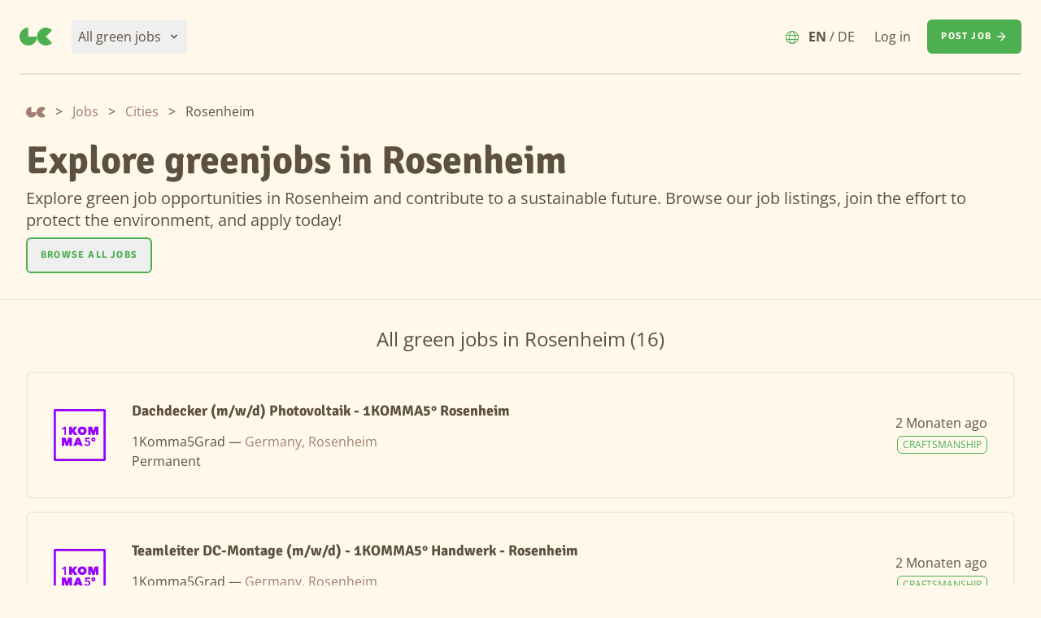

--- FILE ---
content_type: text/html; charset=UTF-8
request_url: https://greenish.careers/en/jobs/city/Rosenheim
body_size: 7176
content:
<!DOCTYPE html>
<html lang="en">
<head>
    <meta charset="utf-8">
    <meta name="viewport" content="width=device-width, initial-scale=1">
    <meta name="csrf-token" content="YZM687tWaV7OUs1so6FokVKe7LVJusghJQCC5XcU">

    <meta name="theme-color" content="#FFF8EB">
    <meta name="msapplication-TileColor" content="#FFF8EB">

            <title>Greenish.Careers - Explore greenjobs in Rosenheim</title>
<meta name="description" content="Explore green job opportunities in Rosenheim and contribute to a sustainable future. Browse our job listings, join the effort to protect the environment, and apply today!">

    <link rel="canonical" href="https://greenish.careers/en/jobs/city/Rosenheim">
        <link rel="alternate" hreflang="x-default"
          href="https://greenish.careers/de/jobs/city/Rosenheim">
    <link rel="alternate" hreflang="de"
          href="https://greenish.careers/de/jobs/city/Rosenheim"/>
    <link rel="alternate" hreflang="en"
          href="https://greenish.careers/en/jobs/city/Rosenheim"/>

<meta name="robots" content="index, follow">

<meta property="og:locale" content="en">
<meta property="og:title" content="Greenish.Careers - Explore greenjobs in Rosenheim">
<meta property="og:description" content="Explore green job opportunities in Rosenheim and contribute to a sustainable future. Browse our job listings, join the effort to protect the environment, and apply today!">
<meta property="og:image" content="https://greenish.careers/build/assets/greenish-careers-logo-f8fe8762.svg">
<meta property="og:url" content="https://greenish.careers/en/jobs/city/Rosenheim">
<meta property="og:site_name" content="Greenish.Careers">
<meta property="og:type" content="website">

<meta name="twitter:site" content="@greenish.careers">
<meta name="twitter:title" content="Greenish.Careers - Explore greenjobs in Rosenheim">
<meta name="twitter:description" content="Explore green job opportunities in Rosenheim and contribute to a sustainable future. Browse our job listings, join the effort to protect the environment, and apply today!">
<meta name="twitter:card" content="summary">
<meta name="twitter:image" content="https://greenish.careers/build/assets/greenish-careers-logo-f8fe8762.svg">
<meta name="twitter:image:alt" content="Greenish.Careers Logo">
    <script type="application/ld+json">{"@context":"https:\/\/schema.org","@type":"BreadcrumbList","itemListElement":[{"@type":"ListItem","position":1,"item":{"@id":"https:\/\/greenish.careers\/en","name":"Home","image":null}},{"@type":"ListItem","position":2,"item":{"@id":"https:\/\/greenish.careers\/en\/jobs","name":"Jobs","image":null}},{"@type":"ListItem","position":3,"item":{"@id":"https:\/\/greenish.careers\/en\/jobs\/city","name":"Cities","image":null}},{"@type":"ListItem","position":4,"item":{"@id":"https:\/\/greenish.careers\/en\/jobs\/city\/Rosenheim","name":"Rosenheim","image":null}}]}</script>


    <link rel="apple-touch-icon" sizes="180x180" href="https://greenish.careers/build/assets/apple-touch-icon-08469c69.png">
    <link rel="icon" type="image/png" sizes="32x32" href="https://greenish.careers/build/assets/favicon-32x32-b7298c58.png">
    <link rel="icon" type="image/png" sizes="16x16" href="https://greenish.careers/build/assets/favicon-16x16-3d628a1b.png">
    <link rel="icon" type="image/x-icon" href="https://greenish.careers/build/assets/favicon-7603baec.ico">
    <link rel="manifest" href="https://greenish.careers/build/assets/site-310b8694.webmanifest">

    <!-- Vite -->
    <link rel="preload" as="style" href="https://greenish.careers/build/assets/app-8b7e1d83.css" /><link rel="modulepreload" as="script" href="https://greenish.careers/build/assets/app-ab2f9a9c.js" /><link rel="stylesheet" href="https://greenish.careers/build/assets/app-8b7e1d83.css" /><script type="module" src="https://greenish.careers/build/assets/app-ab2f9a9c.js"></script>    <!-- End Vite -->
</head>
<body class="font-sans antialiased bg-amber-50 max-w-7xl mx-auto">
<div class="font-sans text-brown-800 antialiased">
    <header class="text-brown-800 body-font">
    <div x-data="{ mobileMenuOpen: false }" class="relative bg-amber-50 z-50">
        <div class="px-4 sm:px-6">
            <nav
                class="flex justify-between items-center border-b-2 border-brown-200 py-6 md:justify-start space-x-6">
                <a href="https://greenish.careers/en" aria-label="Greenish.Careers">
                    <svg class="w-10 h-10" viewBox="0 0 20 11" fill="none" xmlns="http://www.w3.org/2000/svg">
    <path d="M5.39504 11C8.37464 11 10.7901 8.53757 10.7901 5.5H5.39504V2.17018e-06C2.41544 2.17018e-06 0 2.46244 0 5.5C0 8.53757 2.41544 11 5.39504 11Z" fill="#4CAF50"/>
    <path d="M12.3703 9.38908C14.4772 11.537 17.8931 11.537 20 9.38908L16.1851 5.5L20 1.61091C17.8931 -0.536971 14.4772 -0.536971 12.3703 1.61091C10.2634 3.7588 10.2634 7.2412 12.3703 9.38908Z" fill="#4CAF50"/>
</svg>
                </a>
                <!-- Job Categories Dropdown -->
                <div class="hidden md:block" class="relative" x-data="{ open: false }" @click.away="open = false" @close.stop="open = false">
    <div @click="open = ! open">
        <button
                            aria-label="All green jobs"
                            class="border-amber-100 p-2 flex items-center justify-between w-full text-md font-medium text-brown-800 hover:text-brown-900 focus:outline-none transition duration-150 ease-in-out">
                            <div>
                                All green jobs
                            </div>
                            <div class="ml-1">
                                <svg class="fill-current h-4 w-4 ml-1" xmlns="http://www.w3.org/2000/svg" viewBox="0 0 20 20">
                                    <path fill-rule="evenodd"
                                          d="M5.293 7.293a1 1 0 011.414 0L10 10.586l3.293-3.293a1 1 0 111.414 1.414l-4 4a1 1 0 01-1.414 0l-4-4a1 1 0 010-1.414z"
                                          clip-rule="evenodd"/>
                                </svg>
                            </div>
                        </button>
    </div>

    <div x-show="open"
         x-transition:enter="ease-out duration-200"
         x-transition:enter-start="opacity-0 scale-95"
         x-transition:enter-end="opacity-100 scale-100"
         x-transition:leave="ease-in duration-75"
         x-transition:leave-start="opacity-100 scale-100"
         x-transition:leave-end="opacity-0 scale-95"
         class="absolute z-50 mt-2  w-48 rounded-md shadow-lg origin-top"
         style="display: none;"
         @click="open = false">
        <div class="rounded-md bg-amber-50 ring-1 ring-black ring-opacity-5 py-1 bg-white">
            <a class="block px-4 py-2 mx-2 my-1 rounded-md text-sm leading-5 text-brown-800 hover:bg-amber-100 focus:outline-none focus:bg-gray-100 transition duration-150 ease-in-out text-gray-700" href="https://greenish.careers/en/jobs" aria-label="All green jobs">
    All green jobs
</a>
                        <a class="block px-4 py-2 mx-2 my-1 rounded-md text-sm leading-5 text-brown-800 hover:bg-amber-100 focus:outline-none focus:bg-gray-100 transition duration-150 ease-in-out text-gray-700" href="https://greenish.careers/en/jobs/function" aria-label="All Job functions">
    All Job functions
</a>
                        <a class="block px-4 py-2 mx-2 my-1 rounded-md text-sm leading-5 text-brown-800 hover:bg-amber-100 focus:outline-none focus:bg-gray-100 transition duration-150 ease-in-out text-gray-700" href="https://greenish.careers/en/jobs/company" aria-label="All Companies">
    All Companies
</a>
                        <a class="block px-4 py-2 mx-2 my-1 rounded-md text-sm leading-5 text-brown-800 hover:bg-amber-100 focus:outline-none focus:bg-gray-100 transition duration-150 ease-in-out text-gray-700" href="https://greenish.careers/en/jobs/country" aria-label="All Countries">
    All Countries
</a>
                        <a class="block px-4 py-2 mx-2 my-1 rounded-md text-sm leading-5 text-brown-800 hover:bg-amber-100 focus:outline-none focus:bg-gray-100 transition duration-150 ease-in-out text-gray-700" href="https://greenish.careers/en/jobs/city" aria-label="All Cities">
    All Cities
</a>
                        <a class="block px-4 py-2 mx-2 my-1 rounded-md text-sm leading-5 text-brown-800 hover:bg-amber-100 focus:outline-none focus:bg-gray-100 transition duration-150 ease-in-out text-gray-700" href="https://greenish.careers/en/jobs/type" aria-label="All Job types">
    All Job types
</a>
                        <a class="block px-4 py-2 mx-2 my-1 rounded-md text-sm leading-5 text-brown-800 hover:bg-amber-100 focus:outline-none focus:bg-gray-100 transition duration-150 ease-in-out text-gray-700" href="https://greenish.careers/en/jobs/county" aria-label="All Counties">
    All Counties
</a>
        </div>
    </div>
</div>

                <!-- Hamburger Menu Icon -->
                <div class="-mr-2 -my-2 md:hidden">
                    <button @click="mobileMenuOpen = true" type="button"
                            aria-label="Menu"
                            class="inline-flex items-center justify-center p-2 rounded-md text-brown-800 hover:bg-amber-100 transition duration-150 ease-in-out">
                        <svg class="h-6 w-6" fill="none" viewBox="0 0 24 24" stroke="currentColor">
                            <path stroke-linecap="round" stroke-linejoin="round" stroke-width="2"
                                  d="M4 6h16M4 12h16M4 18h16"></path>
                        </svg>
                    </button>
                </div>

                <!-- Desktop Menu -->
                <div class="hidden md:flex items-center justify-end md:flex-1 lg:w-0">
                    <!-- Language Switch -->
                    <a href="https://greenish.careers/de/jobs/city/Rosenheim"
                       class="mr-6 flex items-center">
                        <div class="pt-0.5">
                            <svg width="16" height="16" viewBox="0 0 24 24" fill="none"
                                 xmlns="http://www.w3.org/2000/svg">
                                <path
                                    d="M12 0C18.6281 0 24 5.37188 24 12C24 18.6281 18.6281 24 12 24C5.37188 24 0 18.6281 0 12C0 5.37188 5.37188 0 12 0ZM12 22.5C12.7828 22.5 13.8937 21.825 14.9016 19.8141C15.3656 18.8859 15.7547 17.7234 15.9891 16.5H7.96875C8.24531 17.7234 8.63438 18.8859 9.09844 19.8141C10.1063 21.825 11.2172 22.5 12 22.5ZM7.70156 15H16.2984C16.4297 14.0531 16.5 13.0453 16.5 12C16.5 10.9547 16.4297 9.94688 16.2984 9H7.70156C7.57031 9.94688 7.5 10.9547 7.5 12C7.5 13.0453 7.57031 14.0531 7.70156 15ZM15.9891 7.5C15.7547 6.23438 15.3656 5.11406 14.9016 4.18547C13.8937 2.17359 12.7828 1.5 12 1.5C11.2172 1.5 10.1063 2.17359 9.09844 4.18547C8.63438 5.11406 8.24531 6.23438 7.96875 7.5H15.9891ZM17.7703 9C17.9344 9.96094 18 10.9641 18 12C18 13.0359 17.9344 14.0391 17.7703 15H22.0641C22.35 14.0484 22.5 13.0406 22.5 12C22.5 10.9594 22.35 9.95156 22.0641 9H17.7703ZM15.3516 2.04656C16.3359 3.37453 17.1141 5.26875 17.5641 7.5H21.4875C20.2781 4.94531 18.0609 2.95875 15.3516 2.04656ZM8.64844 2.04656C5.93906 2.95875 3.72375 4.94531 2.51063 7.5H6.43594C6.88594 5.26875 7.66406 3.37453 8.64844 2.04656ZM1.5 12C1.5 13.0406 1.65187 14.0484 1.935 15H6.1875C6.06563 14.0391 6 13.0359 6 12C6 10.9641 6.06563 9.96094 6.1875 9H1.935C1.65187 9.95156 1.5 10.9594 1.5 12ZM21.4875 16.5H17.5641C17.1141 18.7312 16.3359 20.625 15.3516 21.9516C18.0609 21.0422 20.2781 19.0547 21.4875 16.5ZM6.43594 16.5H2.51063C3.72375 19.0547 5.93906 21.0422 8.64844 21.9516C7.66406 20.625 6.88594 18.7312 6.43594 16.5Z"
                                    fill="#4caf50"/>
                            </svg>
                        </div>
                        <div class="">
                            <span class="ml-3 font-bold">EN</span>
                            /
                            <span class="">DE</span>
                        </div>
                    </a>
                                            <a href="https://greenish.careers/en/login" aria-label="Log in" class="mr-5 hover:text-gray-900">Log in</a>
                                                            <button class="inline-flex items-center px-4 py-3 rounded-md font-semibold font-serif text-xs uppercase tracking-widest focus:outline-none focus:border-brown-800 focus:ring ring-green-300 disabled:opacity-25 transition ease-in-out duration-150 bg-green-600 text-amber-50 border border-transparent hover:bg-green-800 active:bg-green-500" aria-label="Post job">
    <a href="https://greenish.careers/en/new" class="inline-flex">
                            Post job
                            <svg fill="none" stroke="currentColor" stroke-linecap="round" stroke-linejoin="round"
                                 stroke-width="2" class="w-4 h-4 ml-1" viewBox="0 0 24 24">
                                <path d="M5 12h14M12 5l7 7-7 7"></path>
                            </svg>
                        </a>
</button>
                </div>
            </nav>
        </div>

        <!-- Mobile Menu -->
        <div x-show="mobileMenuOpen"
             x-transition:enter="duration-200 ease-out"
             x-transition:enter-start="opacity-0 scale-95"
             x-transition:enter-end="opacity-100 scale-100"
             x-transition:leave="duration-100 ease-in"
             x-transition:leave-start="opacity-100 scale-100"
             x-transition:leave-end="opacity-0 scale-95"
             class="absolute top-0 inset-x-0 p-2 transition transform origin-top-right md:hidden">
            <div class="rounded-lg shadow-xl">
                <div class="rounded-lg shadow-xs bg-amber-50 divide-y-2 divide-brown-100">
                    <div class="pt-5 pb-6 px-5 space-y-6">
                        <div class="flex items-center justify-between">
                            <svg class="w-10 h-10" viewBox="0 0 20 11" fill="none" xmlns="http://www.w3.org/2000/svg">
    <path d="M5.39504 11C8.37464 11 10.7901 8.53757 10.7901 5.5H5.39504V2.17018e-06C2.41544 2.17018e-06 0 2.46244 0 5.5C0 8.53757 2.41544 11 5.39504 11Z" fill="#4CAF50"/>
    <path d="M12.3703 9.38908C14.4772 11.537 17.8931 11.537 20 9.38908L16.1851 5.5L20 1.61091C17.8931 -0.536971 14.4772 -0.536971 12.3703 1.61091C10.2634 3.7588 10.2634 7.2412 12.3703 9.38908Z" fill="#4CAF50"/>
</svg>
                            <!-- Close Menu Icon -->
                            <button @click="mobileMenuOpen = false" type="button"
                                    aria-label="Close"
                                    class="inline-flex items-center justify-center p-2 -mr-2 rounded-md text-brown-800 hover:bg-amber-100 transition duration-150 ease-in-out">
                                <svg class="h-6 w-6" fill="none" viewBox="0 0 24 24" stroke="currentColor">
                                    <path stroke-linecap="round" stroke-linejoin="round" stroke-width="2"
                                          d="M6 18L18 6M6 6l12 12"></path>
                                </svg>
                            </button>
                        </div>
                        <nav class="grid">
                            <!-- Job Categories -->
                            <a href="https://greenish.careers/en/jobs"
                               aria-label="All green jobs"
                               class="p-3 rounded-md hover:bg-amber-100 transition ease-in-out duration-150">
                                All green jobs
                            </a>
                            <a href="https://greenish.careers/en/jobs/function"
                               aria-label="All Job functions"
                               class="p-3 rounded-md hover:bg-amber-100 transition ease-in-out duration-150">
                                All Job functions
                            </a>
                            <a href="https://greenish.careers/en/jobs/company"
                               aria-label="All Companies"
                               class="p-3 rounded-md hover:bg-amber-100 transition ease-in-out duration-150">
                                All Companies
                            </a>
                            <a href="https://greenish.careers/en/jobs/country"
                               aria-label="All Countries"
                               class="p-3 rounded-md hover:bg-amber-100 transition ease-in-out duration-150">
                                All Countries
                            </a>
                            <a href="https://greenish.careers/en/jobs/city"
                               aria-label="All Cities"
                               class="p-3 rounded-md hover:bg-amber-100 transition ease-in-out duration-150">
                                All Cities
                            </a>
                            <a href="https://greenish.careers/en/jobs/type"
                               aria-label="All Job types"
                               class="p-3 rounded-md hover:bg-amber-100 transition ease-in-out duration-150">
                                All Job types
                            </a>
                            <a href="https://greenish.careers/en/jobs/county"
                               aria-label="All Counties"
                               class="p-3 rounded-md hover:bg-amber-100 transition ease-in-out duration-150">
                                All Counties
                            </a>
                                                    </nav>
                    </div>

                    <div class="py-6 px-6">
                        <div class="grid grid-cols-2">
                            <a href="https://greenish.careers/de/jobs/city/Rosenheim"
                               aria-label="Deutsch"
                               class="flex items-center space-x-3 p-3 rounded-md hover:bg-amber-100 transition ease-in-out duration-150">
                                <svg width="24" height="24" viewBox="0 0 24 24" fill="none"
                                     xmlns="http://www.w3.org/2000/svg">
                                    <path
                                        d="M12 0C18.6281 0 24 5.37188 24 12C24 18.6281 18.6281 24 12 24C5.37188 24 0 18.6281 0 12C0 5.37188 5.37188 0 12 0ZM12 22.5C12.7828 22.5 13.8937 21.825 14.9016 19.8141C15.3656 18.8859 15.7547 17.7234 15.9891 16.5H7.96875C8.24531 17.7234 8.63438 18.8859 9.09844 19.8141C10.1063 21.825 11.2172 22.5 12 22.5ZM7.70156 15H16.2984C16.4297 14.0531 16.5 13.0453 16.5 12C16.5 10.9547 16.4297 9.94688 16.2984 9H7.70156C7.57031 9.94688 7.5 10.9547 7.5 12C7.5 13.0453 7.57031 14.0531 7.70156 15ZM15.9891 7.5C15.7547 6.23438 15.3656 5.11406 14.9016 4.18547C13.8937 2.17359 12.7828 1.5 12 1.5C11.2172 1.5 10.1063 2.17359 9.09844 4.18547C8.63438 5.11406 8.24531 6.23438 7.96875 7.5H15.9891ZM17.7703 9C17.9344 9.96094 18 10.9641 18 12C18 13.0359 17.9344 14.0391 17.7703 15H22.0641C22.35 14.0484 22.5 13.0406 22.5 12C22.5 10.9594 22.35 9.95156 22.0641 9H17.7703ZM15.3516 2.04656C16.3359 3.37453 17.1141 5.26875 17.5641 7.5H21.4875C20.2781 4.94531 18.0609 2.95875 15.3516 2.04656ZM8.64844 2.04656C5.93906 2.95875 3.72375 4.94531 2.51063 7.5H6.43594C6.88594 5.26875 7.66406 3.37453 8.64844 2.04656ZM1.5 12C1.5 13.0406 1.65187 14.0484 1.935 15H6.1875C6.06563 14.0391 6 13.0359 6 12C6 10.9641 6.06563 9.96094 6.1875 9H1.935C1.65187 9.95156 1.5 10.9594 1.5 12ZM21.4875 16.5H17.5641C17.1141 18.7312 16.3359 20.625 15.3516 21.9516C18.0609 21.0422 20.2781 19.0547 21.4875 16.5ZM6.43594 16.5H2.51063C3.72375 19.0547 5.93906 21.0422 8.64844 21.9516C7.66406 20.625 6.88594 18.7312 6.43594 16.5Z"
                                        fill="#4caf50"/>
                                </svg>
                                <div>
                                    Deutsch
                                </div>
                            </a>
                            <a href="mailto:philipp@greenish.careers" class="flex items-center space-x-3 p-3 rounded-md hover:bg-amber-100 transition ease-in-out duration-150">
                                Contact us
                            </a>
                        </div>

                        <div class="space-y-6 mt-6">
                            <a href="https://greenish.careers/en/new"
                               aria-label="Post job">
                                <button class="inline-flex items-center px-4 py-3 rounded-md font-semibold font-serif text-xs uppercase tracking-widest focus:outline-none focus:border-brown-800 focus:ring ring-green-300 disabled:opacity-25 transition ease-in-out duration-150 bg-green-600 text-amber-50 border border-transparent hover:bg-green-800 active:bg-green-500 w-full items-center justify-center" aria-label="Post job">
    Post job
                                    <svg fill="none" stroke="currentColor" stroke-linecap="round"
                                         stroke-linejoin="round" stroke-width="2" class="w-4 h-4 ml-1"
                                         viewBox="0 0 24 24">
                                        <path d="M5 12h14M12 5l7 7-7 7"></path>
                                    </svg>
</button>
                            </a>
                                                            <p class="text-center">
                                    Existing customer?
                                    <a href="https://greenish.careers/en/login"
                                       aria-label="Log in"
                                       class="text-green-600 hover:text-green-500 transition ease-in-out duration-150">
                                        Log in
                                    </a>
                                </p>
                                                                                </div>
                    </div>
                </div>
            </div>
        </div>
    </div>
</header>
    <section class="border-b border-brown-200">
        <div class="container p-8">
            <ol class="flex items-center mb-6">
                                    <li>
                    <a href="https://greenish.careers/en">
                        <svg class="w-6 h-6 mt-0.5" viewBox="0 0 20 11" fill="none" xmlns="http://www.w3.org/2000/svg">
    <path d="M5.39504 11C8.37464 11 10.7901 8.53757 10.7901 5.5H5.39504V2.17018e-06C2.41544 2.17018e-06 0 2.46244 0 5.5C0 8.53757 2.41544 11 5.39504 11Z" fill="#a18072"/>
    <path d="M12.3703 9.38908C14.4772 11.537 17.8931 11.537 20 9.38908L16.1851 5.5L20 1.61091C17.8931 -0.536971 14.4772 -0.536971 12.3703 1.61091C10.2634 3.7588 10.2634 7.2412 12.3703 9.38908Z" fill="#a18072"/>
</svg>
                    </a>
                </li>
            
                                    <span class="mx-1.5 sm:mx-3">></span>
                <li class="">
                    <a class="text-brown-600 hover:text-brown-800"
                       href="https://greenish.careers/en/jobs">Jobs</a>
                </li>
            
                                    <span class="mx-1.5 sm:mx-3">></span>
                <li class="">
                    <a class="text-brown-600 hover:text-brown-800"
                       href="https://greenish.careers/en/jobs/city">Cities</a>
                </li>
            
                                    <span class="mx-1.5 sm:mx-3">></span>
                <li class="truncate active">Rosenheim</li>
            
            </ol>

                        <h1 class="text-3xl md:text-5xl font-serif font-bold text-brown-800 mb-2">
                Explore greenjobs in Rosenheim
            </h1>
            <h2 class="text-xl md:text-md leading-relaxed md:leading-snug text-brown-800 mb-2">
                Explore green job opportunities in Rosenheim and contribute to a sustainable future. Browse our job listings, join the effort to protect the environment, and apply today!
            </h2>
            <button class="inline-flex items-center px-4 py-3 rounded-md font-semibold font-serif text-xs uppercase tracking-widest focus:outline-none focus:border-brown-800 focus:ring ring-green-300 disabled:opacity-25 transition ease-in-out duration-150 border-green-600 border-2 text-green-600" aria-label="Browse all jobs">
    <a href="https://greenish.careers/en/jobs">
                    Browse all jobs
                </a>
</button>
        </div>
    </section>
    <section class="container p-8">
                    <div class="mb-6 text-center">
                <h3 class="text-2xl font-medium text-brown-800 title-font px-4">
                    All green jobs in Rosenheim (16)
                </h3>
            </div>
                <div>
                            <a
        href="https://greenish.careers/en/jobs/city/Rosenheim/dachdecker-mwd-photovoltaik-1komma5-rosenheim-8974"
    >
        <div
            class="flex w-full sm:items-center mx-auto border-2 rounded-lg border-brown-200 border-opacity-50 p-8 mb-4 sm:flex-row flex-col bg-amber-50 hover:bg-amber-100">
            <div class="w-16 h-16 sm:mr-8 sm:mb-0 mb-4 inline-flex flex-shrink-0">
                <img
                    src="https://greenish.careers/build/assets/1komma5grad-e764c631.svg"
                    alt=" 1Komma5Grad logo"
                    width="64"
                    height="64"
                    class="object-contain"/>
            </div>
            <div class="sm:w-2/3">
                <h3 class="text-brown-800 text-lg font-serif font-bold mb-3">
                    Dachdecker (m/w/d) Photovoltaik - 1KOMMA5° Rosenheim
                </h3>
                <p>
                    1Komma5Grad
                    &mdash;
                    <span class="text-brown-600">
                        Germany, Rosenheim
                    </span>
                </p>
                                <p>
                    Permanent
                </p>
                            </div>
            <div class="sm:w-1/3 w-full">
                <p class="text-right">
                    2 Monaten ago
                </p>
                <div>
                                            <span
                            class="uppercase bg-amber-50 text-xs py-0.5 px-1.5 my-1 ml-2 text-green-500 border border-green-500 rounded-md float-right">
                            Craftsmanship
                        </span>
                                    </div>
            </div>
        </div>
    </a>
                            <a
        href="https://greenish.careers/en/jobs/city/Rosenheim/teamleiter-dc-montage-mwd-1komma5-handwerk-rosenheim-5628"
    >
        <div
            class="flex w-full sm:items-center mx-auto border-2 rounded-lg border-brown-200 border-opacity-50 p-8 mb-4 sm:flex-row flex-col bg-amber-50 hover:bg-amber-100">
            <div class="w-16 h-16 sm:mr-8 sm:mb-0 mb-4 inline-flex flex-shrink-0">
                <img
                    src="https://greenish.careers/build/assets/1komma5grad-e764c631.svg"
                    alt=" 1Komma5Grad logo"
                    width="64"
                    height="64"
                    class="object-contain"/>
            </div>
            <div class="sm:w-2/3">
                <h3 class="text-brown-800 text-lg font-serif font-bold mb-3">
                    Teamleiter DC-Montage (m/w/d) - 1KOMMA5° Handwerk - Rosenheim
                </h3>
                <p>
                    1Komma5Grad
                    &mdash;
                    <span class="text-brown-600">
                        Germany, Rosenheim
                    </span>
                </p>
                                <p>
                    Permanent
                </p>
                            </div>
            <div class="sm:w-1/3 w-full">
                <p class="text-right">
                    2 Monaten ago
                </p>
                <div>
                                            <span
                            class="uppercase bg-amber-50 text-xs py-0.5 px-1.5 my-1 ml-2 text-green-500 border border-green-500 rounded-md float-right">
                            Craftsmanship
                        </span>
                                    </div>
            </div>
        </div>
    </a>
                            <a
        href="https://greenish.careers/en/jobs/city/Rosenheim/mobiler-ausbilder-fur-elektrohelfer-mwd-1komma5-handwerk-munchen-4760"
    >
        <div
            class="flex w-full sm:items-center mx-auto border-2 rounded-lg border-brown-200 border-opacity-50 p-8 mb-4 sm:flex-row flex-col bg-amber-50 hover:bg-amber-100">
            <div class="w-16 h-16 sm:mr-8 sm:mb-0 mb-4 inline-flex flex-shrink-0">
                <img
                    src="https://greenish.careers/build/assets/1komma5grad-e764c631.svg"
                    alt=" 1Komma5Grad logo"
                    width="64"
                    height="64"
                    class="object-contain"/>
            </div>
            <div class="sm:w-2/3">
                <h3 class="text-brown-800 text-lg font-serif font-bold mb-3">
                    Mobiler Ausbilder für Elektrohelfer (m/w/d) - 1KOMMA5° Handwerk - München
                </h3>
                <p>
                    1Komma5Grad
                    &mdash;
                    <span class="text-brown-600">
                        Germany, Rosenheim
                    </span>
                </p>
                                <p>
                    Permanent
                </p>
                            </div>
            <div class="sm:w-1/3 w-full">
                <p class="text-right">
                    2 Monaten ago
                </p>
                <div>
                                            <span
                            class="uppercase bg-amber-50 text-xs py-0.5 px-1.5 my-1 ml-2 text-green-500 border border-green-500 rounded-md float-right">
                            Craftsmanship
                        </span>
                                    </div>
            </div>
        </div>
    </a>
                            <a
        href="https://greenish.careers/en/jobs/city/Rosenheim/head-of-sales-mwd-1komma5-sudbayern-8376"
    >
        <div
            class="flex w-full sm:items-center mx-auto border-2 rounded-lg border-brown-200 border-opacity-50 p-8 mb-4 sm:flex-row flex-col bg-green-100 hover:bg-green-200 border-green-500">
            <div class="w-16 h-16 sm:mr-8 sm:mb-0 mb-4 inline-flex flex-shrink-0">
                <img
                    src="https://greenish.careers/build/assets/1komma5grad-e764c631.svg"
                    alt=" 1Komma5Grad logo"
                    width="64"
                    height="64"
                    class="object-contain"/>
            </div>
            <div class="sm:w-2/3">
                <h3 class="text-brown-800 text-lg font-serif font-bold mb-3">
                    Head of Sales (m/w/d) - 1KOMMA5° Südbayern
                </h3>
                <p>
                    1Komma5Grad
                    &mdash;
                    <span class="text-brown-600">
                        Germany, Rosenheim
                    </span>
                </p>
                                <p>
                    Permanent
                </p>
                            </div>
            <div class="sm:w-1/3 w-full">
                <p class="text-right">
                    2 Monaten ago
                </p>
                <div>
                                            <span
                            class="uppercase bg-amber-50 text-xs py-0.5 px-1.5 my-1 ml-2 text-green-500 border border-green-500 rounded-md float-right">
                            Sales
                        </span>
                                    </div>
            </div>
        </div>
    </a>
                            <a
        href="https://greenish.careers/en/jobs/city/Rosenheim/elektromeister-mwd-photovoltaik-energiesysteme-1komma5-rosenheim-6998"
    >
        <div
            class="flex w-full sm:items-center mx-auto border-2 rounded-lg border-brown-200 border-opacity-50 p-8 mb-4 sm:flex-row flex-col bg-amber-50 hover:bg-amber-100">
            <div class="w-16 h-16 sm:mr-8 sm:mb-0 mb-4 inline-flex flex-shrink-0">
                <img
                    src="https://greenish.careers/build/assets/1komma5grad-e764c631.svg"
                    alt=" 1Komma5Grad logo"
                    width="64"
                    height="64"
                    class="object-contain"/>
            </div>
            <div class="sm:w-2/3">
                <h3 class="text-brown-800 text-lg font-serif font-bold mb-3">
                    Elektromeister (m/w/d) Photovoltaik &amp; Energiesysteme - 1KOMMA5° Rosenheim
                </h3>
                <p>
                    1Komma5Grad
                    &mdash;
                    <span class="text-brown-600">
                        Germany, Rosenheim
                    </span>
                </p>
                                <p>
                    Permanent
                </p>
                            </div>
            <div class="sm:w-1/3 w-full">
                <p class="text-right">
                    2 Monaten ago
                </p>
                <div>
                                            <span
                            class="uppercase bg-amber-50 text-xs py-0.5 px-1.5 my-1 ml-2 text-green-500 border border-green-500 rounded-md float-right">
                            Craftsmanship
                        </span>
                                    </div>
            </div>
        </div>
    </a>
                            <a
        href="https://greenish.careers/en/jobs/city/Rosenheim/quereinsteiger-helfer-fur-elektroarbeiten-mwd-1komma5-handwerk-rosenheim-1351"
    >
        <div
            class="flex w-full sm:items-center mx-auto border-2 rounded-lg border-brown-200 border-opacity-50 p-8 mb-4 sm:flex-row flex-col bg-green-100 hover:bg-green-200 border-green-500">
            <div class="w-16 h-16 sm:mr-8 sm:mb-0 mb-4 inline-flex flex-shrink-0">
                <img
                    src="https://greenish.careers/build/assets/1komma5grad-e764c631.svg"
                    alt=" 1Komma5Grad logo"
                    width="64"
                    height="64"
                    class="object-contain"/>
            </div>
            <div class="sm:w-2/3">
                <h3 class="text-brown-800 text-lg font-serif font-bold mb-3">
                    Quereinsteiger / Helfer für Elektroarbeiten (m/w/d) - 1KOMMA5° Handwerk - Rosenheim
                </h3>
                <p>
                    1Komma5Grad
                    &mdash;
                    <span class="text-brown-600">
                        Germany, Rosenheim
                    </span>
                </p>
                                <p>
                    Permanent
                </p>
                            </div>
            <div class="sm:w-1/3 w-full">
                <p class="text-right">
                    2 Monaten ago
                </p>
                <div>
                                            <span
                            class="uppercase bg-amber-50 text-xs py-0.5 px-1.5 my-1 ml-2 text-green-500 border border-green-500 rounded-md float-right">
                            Craftsmanship
                        </span>
                                    </div>
            </div>
        </div>
    </a>
                            <a
        href="https://greenish.careers/en/jobs/city/Rosenheim/servicetechniker-shk-mwd-warmetechnik-1komma5-rosenheim-8207"
    >
        <div
            class="flex w-full sm:items-center mx-auto border-2 rounded-lg border-brown-200 border-opacity-50 p-8 mb-4 sm:flex-row flex-col bg-amber-50 hover:bg-amber-100">
            <div class="w-16 h-16 sm:mr-8 sm:mb-0 mb-4 inline-flex flex-shrink-0">
                <img
                    src="https://greenish.careers/build/assets/1komma5grad-e764c631.svg"
                    alt=" 1Komma5Grad logo"
                    width="64"
                    height="64"
                    class="object-contain"/>
            </div>
            <div class="sm:w-2/3">
                <h3 class="text-brown-800 text-lg font-serif font-bold mb-3">
                    Servicetechniker SHK (m/w/d) Wärmetechnik - 1KOMMA5° Rosenheim
                </h3>
                <p>
                    1Komma5Grad
                    &mdash;
                    <span class="text-brown-600">
                        Germany, Rosenheim
                    </span>
                </p>
                                <p>
                    Permanent
                </p>
                            </div>
            <div class="sm:w-1/3 w-full">
                <p class="text-right">
                    2 Monaten ago
                </p>
                <div>
                                            <span
                            class="uppercase bg-amber-50 text-xs py-0.5 px-1.5 my-1 ml-2 text-green-500 border border-green-500 rounded-md float-right">
                            Craftsmanship
                        </span>
                                    </div>
            </div>
        </div>
    </a>
                            <a
        href="https://greenish.careers/en/jobs/city/Rosenheim/elektriker-elektroniker-mwd-photovoltaik-warmepumpe-energiesysteme-1komma5-rosenheim-9007"
    >
        <div
            class="flex w-full sm:items-center mx-auto border-2 rounded-lg border-brown-200 border-opacity-50 p-8 mb-4 sm:flex-row flex-col bg-green-100 hover:bg-green-200 border-green-500">
            <div class="w-16 h-16 sm:mr-8 sm:mb-0 mb-4 inline-flex flex-shrink-0">
                <img
                    src="https://greenish.careers/build/assets/1komma5grad-e764c631.svg"
                    alt=" 1Komma5Grad logo"
                    width="64"
                    height="64"
                    class="object-contain"/>
            </div>
            <div class="sm:w-2/3">
                <h3 class="text-brown-800 text-lg font-serif font-bold mb-3">
                    Elektriker / Elektroniker (m/w/d) Photovoltaik, Wärmepumpe &amp; Energiesysteme - 1KOMMA5° Rosenheim
                </h3>
                <p>
                    1Komma5Grad
                    &mdash;
                    <span class="text-brown-600">
                        Germany, Rosenheim
                    </span>
                </p>
                                <p>
                    Permanent
                </p>
                            </div>
            <div class="sm:w-1/3 w-full">
                <p class="text-right">
                    2 Monaten ago
                </p>
                <div>
                                            <span
                            class="uppercase bg-amber-50 text-xs py-0.5 px-1.5 my-1 ml-2 text-green-500 border border-green-500 rounded-md float-right">
                            Craftsmanship
                        </span>
                                    </div>
            </div>
        </div>
    </a>
                            <a
        href="https://greenish.careers/en/jobs/city/Rosenheim/sales-manager-mwd-fur-intelligente-energiesysteme-1komma5-rosenheim-8207"
    >
        <div
            class="flex w-full sm:items-center mx-auto border-2 rounded-lg border-brown-200 border-opacity-50 p-8 mb-4 sm:flex-row flex-col bg-green-100 hover:bg-green-200 border-green-500">
            <div class="w-16 h-16 sm:mr-8 sm:mb-0 mb-4 inline-flex flex-shrink-0">
                <img
                    src="https://greenish.careers/build/assets/1komma5grad-e764c631.svg"
                    alt=" 1Komma5Grad logo"
                    width="64"
                    height="64"
                    class="object-contain"/>
            </div>
            <div class="sm:w-2/3">
                <h3 class="text-brown-800 text-lg font-serif font-bold mb-3">
                    Sales Manager (m/w/d) für intelligente Energiesysteme - 1KOMMA5° Rosenheim
                </h3>
                <p>
                    1Komma5Grad
                    &mdash;
                    <span class="text-brown-600">
                        Germany, Rosenheim
                    </span>
                </p>
                                <p>
                    Permanent
                </p>
                            </div>
            <div class="sm:w-1/3 w-full">
                <p class="text-right">
                    2 Monaten ago
                </p>
                <div>
                                            <span
                            class="uppercase bg-amber-50 text-xs py-0.5 px-1.5 my-1 ml-2 text-green-500 border border-green-500 rounded-md float-right">
                            Sales
                        </span>
                                    </div>
            </div>
        </div>
    </a>
                            <a
        href="https://greenish.careers/en/jobs/city/Rosenheim/meister-shk-mwd-warmepumpen-heiztechnik-1komma5-rosenheim-8747"
    >
        <div
            class="flex w-full sm:items-center mx-auto border-2 rounded-lg border-brown-200 border-opacity-50 p-8 mb-4 sm:flex-row flex-col bg-green-100 hover:bg-green-200 border-green-500">
            <div class="w-16 h-16 sm:mr-8 sm:mb-0 mb-4 inline-flex flex-shrink-0">
                <img
                    src="https://greenish.careers/build/assets/1komma5grad-e764c631.svg"
                    alt=" 1Komma5Grad logo"
                    width="64"
                    height="64"
                    class="object-contain"/>
            </div>
            <div class="sm:w-2/3">
                <h3 class="text-brown-800 text-lg font-serif font-bold mb-3">
                    Meister SHK  (m/w/d) Wärmepumpen &amp; Heiztechnik - 1KOMMA5° Rosenheim
                </h3>
                <p>
                    1Komma5Grad
                    &mdash;
                    <span class="text-brown-600">
                        Germany, Rosenheim
                    </span>
                </p>
                                <p>
                    Permanent
                </p>
                            </div>
            <div class="sm:w-1/3 w-full">
                <p class="text-right">
                    2 Monaten ago
                </p>
                <div>
                                            <span
                            class="uppercase bg-amber-50 text-xs py-0.5 px-1.5 my-1 ml-2 text-green-500 border border-green-500 rounded-md float-right">
                            Craftsmanship
                        </span>
                                    </div>
            </div>
        </div>
    </a>
                            <a
        href="https://greenish.careers/en/jobs/city/Rosenheim/bauleiter-mwd-shk-fur-warmepumpenprojekte-1komma5-handwerk-munchen-5629"
    >
        <div
            class="flex w-full sm:items-center mx-auto border-2 rounded-lg border-brown-200 border-opacity-50 p-8 mb-4 sm:flex-row flex-col bg-green-100 hover:bg-green-200 border-green-500">
            <div class="w-16 h-16 sm:mr-8 sm:mb-0 mb-4 inline-flex flex-shrink-0">
                <img
                    src="https://greenish.careers/build/assets/1komma5grad-e764c631.svg"
                    alt=" 1Komma5Grad logo"
                    width="64"
                    height="64"
                    class="object-contain"/>
            </div>
            <div class="sm:w-2/3">
                <h3 class="text-brown-800 text-lg font-serif font-bold mb-3">
                    Bauleiter (m/w/d) SHK für Wärmepumpenprojekte - 1KOMMA5° Handwerk - München
                </h3>
                <p>
                    1Komma5Grad
                    &mdash;
                    <span class="text-brown-600">
                        Germany, Rosenheim
                    </span>
                </p>
                                <p>
                    Permanent
                </p>
                            </div>
            <div class="sm:w-1/3 w-full">
                <p class="text-right">
                    2 Monaten ago
                </p>
                <div>
                                            <span
                            class="uppercase bg-amber-50 text-xs py-0.5 px-1.5 my-1 ml-2 text-green-500 border border-green-500 rounded-md float-right">
                            Craftsmanship
                        </span>
                                    </div>
            </div>
        </div>
    </a>
                            <a
        href="https://greenish.careers/en/jobs/city/Rosenheim/servicetechniker-mwd-photovoltaik-1komma5-rosenheim-4827"
    >
        <div
            class="flex w-full sm:items-center mx-auto border-2 rounded-lg border-brown-200 border-opacity-50 p-8 mb-4 sm:flex-row flex-col bg-amber-50 hover:bg-amber-100">
            <div class="w-16 h-16 sm:mr-8 sm:mb-0 mb-4 inline-flex flex-shrink-0">
                <img
                    src="https://greenish.careers/build/assets/1komma5grad-e764c631.svg"
                    alt=" 1Komma5Grad logo"
                    width="64"
                    height="64"
                    class="object-contain"/>
            </div>
            <div class="sm:w-2/3">
                <h3 class="text-brown-800 text-lg font-serif font-bold mb-3">
                    Servicetechniker (m/w/d) Photovoltaik - 1KOMMA5° Rosenheim
                </h3>
                <p>
                    1Komma5Grad
                    &mdash;
                    <span class="text-brown-600">
                        Germany, Rosenheim
                    </span>
                </p>
                                <p>
                    Permanent
                </p>
                            </div>
            <div class="sm:w-1/3 w-full">
                <p class="text-right">
                    2 Monaten ago
                </p>
                <div>
                                            <span
                            class="uppercase bg-amber-50 text-xs py-0.5 px-1.5 my-1 ml-2 text-green-500 border border-green-500 rounded-md float-right">
                            Craftsmanship
                        </span>
                                    </div>
            </div>
        </div>
    </a>
                            <a
        href="https://greenish.careers/en/jobs/city/Rosenheim/anlagenmechaniker-shk-mwd-warmepumpen-heiztechnik-1komma5-rosenheim-2061"
    >
        <div
            class="flex w-full sm:items-center mx-auto border-2 rounded-lg border-brown-200 border-opacity-50 p-8 mb-4 sm:flex-row flex-col bg-amber-50 hover:bg-amber-100">
            <div class="w-16 h-16 sm:mr-8 sm:mb-0 mb-4 inline-flex flex-shrink-0">
                <img
                    src="https://greenish.careers/build/assets/1komma5grad-e764c631.svg"
                    alt=" 1Komma5Grad logo"
                    width="64"
                    height="64"
                    class="object-contain"/>
            </div>
            <div class="sm:w-2/3">
                <h3 class="text-brown-800 text-lg font-serif font-bold mb-3">
                    Anlagenmechaniker SHK (m/w/d) Wärmepumpen &amp; Heiztechnik - 1KOMMA5° Rosenheim
                </h3>
                <p>
                    1Komma5Grad
                    &mdash;
                    <span class="text-brown-600">
                        Germany, Rosenheim
                    </span>
                </p>
                                <p>
                    Permanent
                </p>
                            </div>
            <div class="sm:w-1/3 w-full">
                <p class="text-right">
                    2 Monaten ago
                </p>
                <div>
                                    </div>
            </div>
        </div>
    </a>
                            <a
        href="https://greenish.careers/en/jobs/city/Rosenheim/werkstudent-mwd-technische-aufnahme-fur-photovoltaik-energiesysteme-1komma5-rosenheim-3047"
    >
        <div
            class="flex w-full sm:items-center mx-auto border-2 rounded-lg border-brown-200 border-opacity-50 p-8 mb-4 sm:flex-row flex-col bg-amber-50 hover:bg-amber-100">
            <div class="w-16 h-16 sm:mr-8 sm:mb-0 mb-4 inline-flex flex-shrink-0">
                <img
                    src="https://greenish.careers/build/assets/1komma5grad-e764c631.svg"
                    alt=" 1Komma5Grad logo"
                    width="64"
                    height="64"
                    class="object-contain"/>
            </div>
            <div class="sm:w-2/3">
                <h3 class="text-brown-800 text-lg font-serif font-bold mb-3">
                    Werkstudent (m/w/d) Technische Aufnahme für Photovoltaik &amp; Energiesysteme - 1KOMMA5° Rosenheim
                </h3>
                <p>
                    1Komma5Grad
                    &mdash;
                    <span class="text-brown-600">
                        Germany, Rosenheim
                    </span>
                </p>
                                <p>
                    Working student
                </p>
                            </div>
            <div class="sm:w-1/3 w-full">
                <p class="text-right">
                    2 Monaten ago
                </p>
                <div>
                                    </div>
            </div>
        </div>
    </a>
                            <a
        href="https://greenish.careers/en/jobs/city/Rosenheim/initiativbewerbung-elektroniker-shk-fachkrafte-meister-helfer-mwd-9852"
    >
        <div
            class="flex w-full sm:items-center mx-auto border-2 rounded-lg border-brown-200 border-opacity-50 p-8 mb-4 sm:flex-row flex-col bg-green-100 hover:bg-green-200 border-green-500">
            <div class="w-16 h-16 sm:mr-8 sm:mb-0 mb-4 inline-flex flex-shrink-0">
                <img
                    src="https://greenish.careers/build/assets/1komma5grad-e764c631.svg"
                    alt=" 1Komma5Grad logo"
                    width="64"
                    height="64"
                    class="object-contain"/>
            </div>
            <div class="sm:w-2/3">
                <h3 class="text-brown-800 text-lg font-serif font-bold mb-3">
                    Initiativbewerbung - Elektroniker- &amp; SHK-Fachkräfte /-Meister /-Helfer (m/w/d)
                </h3>
                <p>
                    1Komma5Grad
                    &mdash;
                    <span class="text-brown-600">
                        Germany, Rosenheim
                    </span>
                </p>
                                    <div class="flex items-center">
                        <svg width="16" height="16" viewBox="0 0 24 24" fill="none" xmlns="http://www.w3.org/2000/svg">
                            <path
                                d="M12 0C18.6281 0 24 5.37188 24 12C24 18.6281 18.6281 24 12 24C5.37188 24 0 18.6281 0 12C0 5.37188 5.37188 0 12 0ZM12 22.5C12.7828 22.5 13.8937 21.825 14.9016 19.8141C15.3656 18.8859 15.7547 17.7234 15.9891 16.5H7.96875C8.24531 17.7234 8.63438 18.8859 9.09844 19.8141C10.1063 21.825 11.2172 22.5 12 22.5ZM7.70156 15H16.2984C16.4297 14.0531 16.5 13.0453 16.5 12C16.5 10.9547 16.4297 9.94688 16.2984 9H7.70156C7.57031 9.94688 7.5 10.9547 7.5 12C7.5 13.0453 7.57031 14.0531 7.70156 15ZM15.9891 7.5C15.7547 6.23438 15.3656 5.11406 14.9016 4.18547C13.8937 2.17359 12.7828 1.5 12 1.5C11.2172 1.5 10.1063 2.17359 9.09844 4.18547C8.63438 5.11406 8.24531 6.23438 7.96875 7.5H15.9891ZM17.7703 9C17.9344 9.96094 18 10.9641 18 12C18 13.0359 17.9344 14.0391 17.7703 15H22.0641C22.35 14.0484 22.5 13.0406 22.5 12C22.5 10.9594 22.35 9.95156 22.0641 9H17.7703ZM15.3516 2.04656C16.3359 3.37453 17.1141 5.26875 17.5641 7.5H21.4875C20.2781 4.94531 18.0609 2.95875 15.3516 2.04656ZM8.64844 2.04656C5.93906 2.95875 3.72375 4.94531 2.51063 7.5H6.43594C6.88594 5.26875 7.66406 3.37453 8.64844 2.04656ZM1.5 12C1.5 13.0406 1.65187 14.0484 1.935 15H6.1875C6.06563 14.0391 6 13.0359 6 12C6 10.9641 6.06563 9.96094 6.1875 9H1.935C1.65187 9.95156 1.5 10.9594 1.5 12ZM21.4875 16.5H17.5641C17.1141 18.7312 16.3359 20.625 15.3516 21.9516C18.0609 21.0422 20.2781 19.0547 21.4875 16.5ZM6.43594 16.5H2.51063C3.72375 19.0547 5.93906 21.0422 8.64844 21.9516C7.66406 20.625 6.88594 18.7312 6.43594 16.5Z"
                                fill="#757575"/>
                        </svg>
                        <p class="ml-2">
                            Remote possible
                        </p>
                    </div>
                                <p>
                    Permanent
                </p>
                            </div>
            <div class="sm:w-1/3 w-full">
                <p class="text-right">
                    2 Monaten ago
                </p>
                <div>
                                            <span
                            class="uppercase bg-amber-50 text-xs py-0.5 px-1.5 my-1 ml-2 text-green-500 border border-green-500 rounded-md float-right">
                            Human Resources
                        </span>
                                            <span
                            class="uppercase bg-amber-50 text-xs py-0.5 px-1.5 my-1 ml-2 text-green-500 border border-green-500 rounded-md float-right">
                            Craftsmanship
                        </span>
                                    </div>
            </div>
        </div>
    </a>
                            <a
        href="https://greenish.careers/en/jobs/city/Rosenheim/montagehelfer-photovoltaik-dc-mwd-1komma5-handwerk-rosenheim-1199"
    >
        <div
            class="flex w-full sm:items-center mx-auto border-2 rounded-lg border-brown-200 border-opacity-50 p-8 mb-4 sm:flex-row flex-col bg-amber-50 hover:bg-amber-100">
            <div class="w-16 h-16 sm:mr-8 sm:mb-0 mb-4 inline-flex flex-shrink-0">
                <img
                    src="https://greenish.careers/build/assets/1komma5grad-e764c631.svg"
                    alt=" 1Komma5Grad logo"
                    width="64"
                    height="64"
                    class="object-contain"/>
            </div>
            <div class="sm:w-2/3">
                <h3 class="text-brown-800 text-lg font-serif font-bold mb-3">
                    Montagehelfer Photovoltaik (DC) (m/w/d) - 1KOMMA5° Handwerk - Rosenheim
                </h3>
                <p>
                    1Komma5Grad
                    &mdash;
                    <span class="text-brown-600">
                        Germany, Rosenheim
                    </span>
                </p>
                                <p>
                    Permanent
                </p>
                            </div>
            <div class="sm:w-1/3 w-full">
                <p class="text-right">
                    2 Monaten ago
                </p>
                <div>
                                            <span
                            class="uppercase bg-amber-50 text-xs py-0.5 px-1.5 my-1 ml-2 text-green-500 border border-green-500 rounded-md float-right">
                            Craftsmanship
                        </span>
                                    </div>
            </div>
        </div>
    </a>
                    </div>
        <div>
            
        </div>
    </section>
    <footer class="body-font text-brown-800">

    
    
    <div class="container px-5 py-8 mx-auto flex items-center md:flex-row flex-col">
        <a href="https://greenish.careers/en"
           class="flex title-font font-bold items-center md:justify-start justify-center">
            <svg class="w-10 h-10 p-2 bg-green-500 rounded-md" viewBox="0 0 20 11" fill="none"
                 xmlns="http://www.w3.org/2000/svg">
                <path
                    d="M5.39504 11C8.37464 11 10.7901 8.53757 10.7901 5.5H5.39504V2.17018e-06C2.41544 2.17018e-06 0 2.46244 0 5.5C0 8.53757 2.41544 11 5.39504 11Z"
                    fill="white"/>
                <path
                    d="M12.3703 9.38908C14.4772 11.537 17.8931 11.537 20 9.38908L16.1851 5.5L20 1.61091C17.8931 -0.536971 14.4772 -0.536971 12.3703 1.61091C10.2634 3.7588 10.2634 7.2412 12.3703 9.38908Z"
                    fill="white"/>
            </svg>
            <span class="ml-3 text-xl font-serif">Greenish.Careers</span>
        </a>
        <p class="text-sm md:ml-4 md:pl-4 md:border-l-2 md:border-brown-200 md:py-2 md:mt-0 mt-4">
            Find the best green jobs
        </p>
        <span
            class="inline-flex items-center md:ml-auto md:mt-0 mt-4 justify-center md:justify-start text-sm">
            <a href="https://greenish.careers/en/imprint" class="border-r-2 border-brown-200 pr-2 mr-2 hover:underline"
               rel="noopener noreferrer">
                Imprint
            </a>
            <a href="https://greenish.careers/en/data-protection" class="hover:underline" rel="noopener noreferrer">
                Data protection
            </a>
        </span>
    </div>
</footer>
</div>
</body>
</html>


--- FILE ---
content_type: text/javascript
request_url: https://greenish.careers/build/assets/app-ab2f9a9c.js
body_size: 30020
content:
function $n(e,t){return function(){return e.apply(t,arguments)}}const{toString:Ei}=Object.prototype,{getPrototypeOf:jt}=Object,{iterator:He,toStringTag:Un}=Symbol,ze=(e=>t=>{const n=Ei.call(t);return e[n]||(e[n]=n.slice(8,-1).toLowerCase())})(Object.create(null)),j=e=>(e=e.toLowerCase(),t=>ze(t)===e),Ke=e=>t=>typeof t===e,{isArray:ie}=Array,ye=Ke("undefined");function Si(e){return e!==null&&!ye(e)&&e.constructor!==null&&!ye(e.constructor)&&N(e.constructor.isBuffer)&&e.constructor.isBuffer(e)}const qn=j("ArrayBuffer");function Ai(e){let t;return typeof ArrayBuffer<"u"&&ArrayBuffer.isView?t=ArrayBuffer.isView(e):t=e&&e.buffer&&qn(e.buffer),t}const Oi=Ke("string"),N=Ke("function"),Hn=Ke("number"),Je=e=>e!==null&&typeof e=="object",vi=e=>e===!0||e===!1,Pe=e=>{if(ze(e)!=="object")return!1;const t=jt(e);return(t===null||t===Object.prototype||Object.getPrototypeOf(t)===null)&&!(Un in e)&&!(He in e)},Ri=j("Date"),Ti=j("File"),Ci=j("Blob"),Pi=j("FileList"),Ni=e=>Je(e)&&N(e.pipe),Li=e=>{let t;return e&&(typeof FormData=="function"&&e instanceof FormData||N(e.append)&&((t=ze(e))==="formdata"||t==="object"&&N(e.toString)&&e.toString()==="[object FormData]"))},Fi=j("URLSearchParams"),[Mi,ji,Ii,Bi]=["ReadableStream","Request","Response","Headers"].map(j),Di=e=>e.trim?e.trim():e.replace(/^[\s\uFEFF\xA0]+|[\s\uFEFF\xA0]+$/g,"");function we(e,t,{allOwnKeys:n=!1}={}){if(e===null||typeof e>"u")return;let r,i;if(typeof e!="object"&&(e=[e]),ie(e))for(r=0,i=e.length;r<i;r++)t.call(null,e[r],r,e);else{const s=n?Object.getOwnPropertyNames(e):Object.keys(e),o=s.length;let a;for(r=0;r<o;r++)a=s[r],t.call(null,e[a],a,e)}}function zn(e,t){t=t.toLowerCase();const n=Object.keys(e);let r=n.length,i;for(;r-- >0;)if(i=n[r],t===i.toLowerCase())return i;return null}const J=(()=>typeof globalThis<"u"?globalThis:typeof self<"u"?self:typeof window<"u"?window:global)(),Kn=e=>!ye(e)&&e!==J;function dt(){const{caseless:e}=Kn(this)&&this||{},t={},n=(r,i)=>{const s=e&&zn(t,i)||i;Pe(t[s])&&Pe(r)?t[s]=dt(t[s],r):Pe(r)?t[s]=dt({},r):ie(r)?t[s]=r.slice():t[s]=r};for(let r=0,i=arguments.length;r<i;r++)arguments[r]&&we(arguments[r],n);return t}const ki=(e,t,n,{allOwnKeys:r}={})=>(we(t,(i,s)=>{n&&N(i)?e[s]=$n(i,n):e[s]=i},{allOwnKeys:r}),e),$i=e=>(e.charCodeAt(0)===65279&&(e=e.slice(1)),e),Ui=(e,t,n,r)=>{e.prototype=Object.create(t.prototype,r),e.prototype.constructor=e,Object.defineProperty(e,"super",{value:t.prototype}),n&&Object.assign(e.prototype,n)},qi=(e,t,n,r)=>{let i,s,o;const a={};if(t=t||{},e==null)return t;do{for(i=Object.getOwnPropertyNames(e),s=i.length;s-- >0;)o=i[s],(!r||r(o,e,t))&&!a[o]&&(t[o]=e[o],a[o]=!0);e=n!==!1&&jt(e)}while(e&&(!n||n(e,t))&&e!==Object.prototype);return t},Hi=(e,t,n)=>{e=String(e),(n===void 0||n>e.length)&&(n=e.length),n-=t.length;const r=e.indexOf(t,n);return r!==-1&&r===n},zi=e=>{if(!e)return null;if(ie(e))return e;let t=e.length;if(!Hn(t))return null;const n=new Array(t);for(;t-- >0;)n[t]=e[t];return n},Ki=(e=>t=>e&&t instanceof e)(typeof Uint8Array<"u"&&jt(Uint8Array)),Ji=(e,t)=>{const r=(e&&e[He]).call(e);let i;for(;(i=r.next())&&!i.done;){const s=i.value;t.call(e,s[0],s[1])}},Wi=(e,t)=>{let n;const r=[];for(;(n=e.exec(t))!==null;)r.push(n);return r},Vi=j("HTMLFormElement"),Xi=e=>e.toLowerCase().replace(/[-_\s]([a-z\d])(\w*)/g,function(n,r,i){return r.toUpperCase()+i}),ln=(({hasOwnProperty:e})=>(t,n)=>e.call(t,n))(Object.prototype),Gi=j("RegExp"),Jn=(e,t)=>{const n=Object.getOwnPropertyDescriptors(e),r={};we(n,(i,s)=>{let o;(o=t(i,s,e))!==!1&&(r[s]=o||i)}),Object.defineProperties(e,r)},Yi=e=>{Jn(e,(t,n)=>{if(N(e)&&["arguments","caller","callee"].indexOf(n)!==-1)return!1;const r=e[n];if(N(r)){if(t.enumerable=!1,"writable"in t){t.writable=!1;return}t.set||(t.set=()=>{throw Error("Can not rewrite read-only method '"+n+"'")})}})},Zi=(e,t)=>{const n={},r=i=>{i.forEach(s=>{n[s]=!0})};return ie(e)?r(e):r(String(e).split(t)),n},Qi=()=>{},es=(e,t)=>e!=null&&Number.isFinite(e=+e)?e:t;function ts(e){return!!(e&&N(e.append)&&e[Un]==="FormData"&&e[He])}const ns=e=>{const t=new Array(10),n=(r,i)=>{if(Je(r)){if(t.indexOf(r)>=0)return;if(!("toJSON"in r)){t[i]=r;const s=ie(r)?[]:{};return we(r,(o,a)=>{const c=n(o,i+1);!ye(c)&&(s[a]=c)}),t[i]=void 0,s}}return r};return n(e,0)},rs=j("AsyncFunction"),is=e=>e&&(Je(e)||N(e))&&N(e.then)&&N(e.catch),Wn=((e,t)=>e?setImmediate:t?((n,r)=>(J.addEventListener("message",({source:i,data:s})=>{i===J&&s===n&&r.length&&r.shift()()},!1),i=>{r.push(i),J.postMessage(n,"*")}))(`axios@${Math.random()}`,[]):n=>setTimeout(n))(typeof setImmediate=="function",N(J.postMessage)),ss=typeof queueMicrotask<"u"?queueMicrotask.bind(J):typeof process<"u"&&process.nextTick||Wn,os=e=>e!=null&&N(e[He]),f={isArray:ie,isArrayBuffer:qn,isBuffer:Si,isFormData:Li,isArrayBufferView:Ai,isString:Oi,isNumber:Hn,isBoolean:vi,isObject:Je,isPlainObject:Pe,isReadableStream:Mi,isRequest:ji,isResponse:Ii,isHeaders:Bi,isUndefined:ye,isDate:Ri,isFile:Ti,isBlob:Ci,isRegExp:Gi,isFunction:N,isStream:Ni,isURLSearchParams:Fi,isTypedArray:Ki,isFileList:Pi,forEach:we,merge:dt,extend:ki,trim:Di,stripBOM:$i,inherits:Ui,toFlatObject:qi,kindOf:ze,kindOfTest:j,endsWith:Hi,toArray:zi,forEachEntry:Ji,matchAll:Wi,isHTMLForm:Vi,hasOwnProperty:ln,hasOwnProp:ln,reduceDescriptors:Jn,freezeMethods:Yi,toObjectSet:Zi,toCamelCase:Xi,noop:Qi,toFiniteNumber:es,findKey:zn,global:J,isContextDefined:Kn,isSpecCompliantForm:ts,toJSONObject:ns,isAsyncFn:rs,isThenable:is,setImmediate:Wn,asap:ss,isIterable:os};function y(e,t,n,r,i){Error.call(this),Error.captureStackTrace?Error.captureStackTrace(this,this.constructor):this.stack=new Error().stack,this.message=e,this.name="AxiosError",t&&(this.code=t),n&&(this.config=n),r&&(this.request=r),i&&(this.response=i,this.status=i.status?i.status:null)}f.inherits(y,Error,{toJSON:function(){return{message:this.message,name:this.name,description:this.description,number:this.number,fileName:this.fileName,lineNumber:this.lineNumber,columnNumber:this.columnNumber,stack:this.stack,config:f.toJSONObject(this.config),code:this.code,status:this.status}}});const Vn=y.prototype,Xn={};["ERR_BAD_OPTION_VALUE","ERR_BAD_OPTION","ECONNABORTED","ETIMEDOUT","ERR_NETWORK","ERR_FR_TOO_MANY_REDIRECTS","ERR_DEPRECATED","ERR_BAD_RESPONSE","ERR_BAD_REQUEST","ERR_CANCELED","ERR_NOT_SUPPORT","ERR_INVALID_URL"].forEach(e=>{Xn[e]={value:e}});Object.defineProperties(y,Xn);Object.defineProperty(Vn,"isAxiosError",{value:!0});y.from=(e,t,n,r,i,s)=>{const o=Object.create(Vn);return f.toFlatObject(e,o,function(c){return c!==Error.prototype},a=>a!=="isAxiosError"),y.call(o,e.message,t,n,r,i),o.cause=e,o.name=e.name,s&&Object.assign(o,s),o};const as=null;function pt(e){return f.isPlainObject(e)||f.isArray(e)}function Gn(e){return f.endsWith(e,"[]")?e.slice(0,-2):e}function fn(e,t,n){return e?e.concat(t).map(function(i,s){return i=Gn(i),!n&&s?"["+i+"]":i}).join(n?".":""):t}function cs(e){return f.isArray(e)&&!e.some(pt)}const us=f.toFlatObject(f,{},null,function(t){return/^is[A-Z]/.test(t)});function We(e,t,n){if(!f.isObject(e))throw new TypeError("target must be an object");t=t||new FormData,n=f.toFlatObject(n,{metaTokens:!0,dots:!1,indexes:!1},!1,function(g,d){return!f.isUndefined(d[g])});const r=n.metaTokens,i=n.visitor||l,s=n.dots,o=n.indexes,c=(n.Blob||typeof Blob<"u"&&Blob)&&f.isSpecCompliantForm(t);if(!f.isFunction(i))throw new TypeError("visitor must be a function");function u(h){if(h===null)return"";if(f.isDate(h))return h.toISOString();if(f.isBoolean(h))return h.toString();if(!c&&f.isBlob(h))throw new y("Blob is not supported. Use a Buffer instead.");return f.isArrayBuffer(h)||f.isTypedArray(h)?c&&typeof Blob=="function"?new Blob([h]):Buffer.from(h):h}function l(h,g,d){let m=h;if(h&&!d&&typeof h=="object"){if(f.endsWith(g,"{}"))g=r?g:g.slice(0,-2),h=JSON.stringify(h);else if(f.isArray(h)&&cs(h)||(f.isFileList(h)||f.endsWith(g,"[]"))&&(m=f.toArray(h)))return g=Gn(g),m.forEach(function(x,A){!(f.isUndefined(x)||x===null)&&t.append(o===!0?fn([g],A,s):o===null?g:g+"[]",u(x))}),!1}return pt(h)?!0:(t.append(fn(d,g,s),u(h)),!1)}const p=[],_=Object.assign(us,{defaultVisitor:l,convertValue:u,isVisitable:pt});function w(h,g){if(!f.isUndefined(h)){if(p.indexOf(h)!==-1)throw Error("Circular reference detected in "+g.join("."));p.push(h),f.forEach(h,function(m,b){(!(f.isUndefined(m)||m===null)&&i.call(t,m,f.isString(b)?b.trim():b,g,_))===!0&&w(m,g?g.concat(b):[b])}),p.pop()}}if(!f.isObject(e))throw new TypeError("data must be an object");return w(e),t}function dn(e){const t={"!":"%21","'":"%27","(":"%28",")":"%29","~":"%7E","%20":"+","%00":"\0"};return encodeURIComponent(e).replace(/[!'()~]|%20|%00/g,function(r){return t[r]})}function It(e,t){this._pairs=[],e&&We(e,this,t)}const Yn=It.prototype;Yn.append=function(t,n){this._pairs.push([t,n])};Yn.toString=function(t){const n=t?function(r){return t.call(this,r,dn)}:dn;return this._pairs.map(function(i){return n(i[0])+"="+n(i[1])},"").join("&")};function ls(e){return encodeURIComponent(e).replace(/%3A/gi,":").replace(/%24/g,"$").replace(/%2C/gi,",").replace(/%20/g,"+").replace(/%5B/gi,"[").replace(/%5D/gi,"]")}function Zn(e,t,n){if(!t)return e;const r=n&&n.encode||ls;f.isFunction(n)&&(n={serialize:n});const i=n&&n.serialize;let s;if(i?s=i(t,n):s=f.isURLSearchParams(t)?t.toString():new It(t,n).toString(r),s){const o=e.indexOf("#");o!==-1&&(e=e.slice(0,o)),e+=(e.indexOf("?")===-1?"?":"&")+s}return e}class fs{constructor(){this.handlers=[]}use(t,n,r){return this.handlers.push({fulfilled:t,rejected:n,synchronous:r?r.synchronous:!1,runWhen:r?r.runWhen:null}),this.handlers.length-1}eject(t){this.handlers[t]&&(this.handlers[t]=null)}clear(){this.handlers&&(this.handlers=[])}forEach(t){f.forEach(this.handlers,function(r){r!==null&&t(r)})}}const pn=fs,Qn={silentJSONParsing:!0,forcedJSONParsing:!0,clarifyTimeoutError:!1},ds=typeof URLSearchParams<"u"?URLSearchParams:It,ps=typeof FormData<"u"?FormData:null,hs=typeof Blob<"u"?Blob:null,_s={isBrowser:!0,classes:{URLSearchParams:ds,FormData:ps,Blob:hs},protocols:["http","https","file","blob","url","data"]},Bt=typeof window<"u"&&typeof document<"u",ht=typeof navigator=="object"&&navigator||void 0,ms=Bt&&(!ht||["ReactNative","NativeScript","NS"].indexOf(ht.product)<0),gs=(()=>typeof WorkerGlobalScope<"u"&&self instanceof WorkerGlobalScope&&typeof self.importScripts=="function")(),ys=Bt&&window.location.href||"http://localhost",bs=Object.freeze(Object.defineProperty({__proto__:null,hasBrowserEnv:Bt,hasStandardBrowserEnv:ms,hasStandardBrowserWebWorkerEnv:gs,navigator:ht,origin:ys},Symbol.toStringTag,{value:"Module"})),T={...bs,..._s};function ws(e,t){return We(e,new T.classes.URLSearchParams,Object.assign({visitor:function(n,r,i,s){return T.isNode&&f.isBuffer(n)?(this.append(r,n.toString("base64")),!1):s.defaultVisitor.apply(this,arguments)}},t))}function xs(e){return f.matchAll(/\w+|\[(\w*)]/g,e).map(t=>t[0]==="[]"?"":t[1]||t[0])}function Es(e){const t={},n=Object.keys(e);let r;const i=n.length;let s;for(r=0;r<i;r++)s=n[r],t[s]=e[s];return t}function er(e){function t(n,r,i,s){let o=n[s++];if(o==="__proto__")return!0;const a=Number.isFinite(+o),c=s>=n.length;return o=!o&&f.isArray(i)?i.length:o,c?(f.hasOwnProp(i,o)?i[o]=[i[o],r]:i[o]=r,!a):((!i[o]||!f.isObject(i[o]))&&(i[o]=[]),t(n,r,i[o],s)&&f.isArray(i[o])&&(i[o]=Es(i[o])),!a)}if(f.isFormData(e)&&f.isFunction(e.entries)){const n={};return f.forEachEntry(e,(r,i)=>{t(xs(r),i,n,0)}),n}return null}function Ss(e,t,n){if(f.isString(e))try{return(t||JSON.parse)(e),f.trim(e)}catch(r){if(r.name!=="SyntaxError")throw r}return(n||JSON.stringify)(e)}const Dt={transitional:Qn,adapter:["xhr","http","fetch"],transformRequest:[function(t,n){const r=n.getContentType()||"",i=r.indexOf("application/json")>-1,s=f.isObject(t);if(s&&f.isHTMLForm(t)&&(t=new FormData(t)),f.isFormData(t))return i?JSON.stringify(er(t)):t;if(f.isArrayBuffer(t)||f.isBuffer(t)||f.isStream(t)||f.isFile(t)||f.isBlob(t)||f.isReadableStream(t))return t;if(f.isArrayBufferView(t))return t.buffer;if(f.isURLSearchParams(t))return n.setContentType("application/x-www-form-urlencoded;charset=utf-8",!1),t.toString();let a;if(s){if(r.indexOf("application/x-www-form-urlencoded")>-1)return ws(t,this.formSerializer).toString();if((a=f.isFileList(t))||r.indexOf("multipart/form-data")>-1){const c=this.env&&this.env.FormData;return We(a?{"files[]":t}:t,c&&new c,this.formSerializer)}}return s||i?(n.setContentType("application/json",!1),Ss(t)):t}],transformResponse:[function(t){const n=this.transitional||Dt.transitional,r=n&&n.forcedJSONParsing,i=this.responseType==="json";if(f.isResponse(t)||f.isReadableStream(t))return t;if(t&&f.isString(t)&&(r&&!this.responseType||i)){const o=!(n&&n.silentJSONParsing)&&i;try{return JSON.parse(t)}catch(a){if(o)throw a.name==="SyntaxError"?y.from(a,y.ERR_BAD_RESPONSE,this,null,this.response):a}}return t}],timeout:0,xsrfCookieName:"XSRF-TOKEN",xsrfHeaderName:"X-XSRF-TOKEN",maxContentLength:-1,maxBodyLength:-1,env:{FormData:T.classes.FormData,Blob:T.classes.Blob},validateStatus:function(t){return t>=200&&t<300},headers:{common:{Accept:"application/json, text/plain, */*","Content-Type":void 0}}};f.forEach(["delete","get","head","post","put","patch"],e=>{Dt.headers[e]={}});const kt=Dt,As=f.toObjectSet(["age","authorization","content-length","content-type","etag","expires","from","host","if-modified-since","if-unmodified-since","last-modified","location","max-forwards","proxy-authorization","referer","retry-after","user-agent"]),Os=e=>{const t={};let n,r,i;return e&&e.split(`
`).forEach(function(o){i=o.indexOf(":"),n=o.substring(0,i).trim().toLowerCase(),r=o.substring(i+1).trim(),!(!n||t[n]&&As[n])&&(n==="set-cookie"?t[n]?t[n].push(r):t[n]=[r]:t[n]=t[n]?t[n]+", "+r:r)}),t},hn=Symbol("internals");function fe(e){return e&&String(e).trim().toLowerCase()}function Ne(e){return e===!1||e==null?e:f.isArray(e)?e.map(Ne):String(e)}function vs(e){const t=Object.create(null),n=/([^\s,;=]+)\s*(?:=\s*([^,;]+))?/g;let r;for(;r=n.exec(e);)t[r[1]]=r[2];return t}const Rs=e=>/^[-_a-zA-Z0-9^`|~,!#$%&'*+.]+$/.test(e.trim());function it(e,t,n,r,i){if(f.isFunction(r))return r.call(this,t,n);if(i&&(t=n),!!f.isString(t)){if(f.isString(r))return t.indexOf(r)!==-1;if(f.isRegExp(r))return r.test(t)}}function Ts(e){return e.trim().toLowerCase().replace(/([a-z\d])(\w*)/g,(t,n,r)=>n.toUpperCase()+r)}function Cs(e,t){const n=f.toCamelCase(" "+t);["get","set","has"].forEach(r=>{Object.defineProperty(e,r+n,{value:function(i,s,o){return this[r].call(this,t,i,s,o)},configurable:!0})})}class Ve{constructor(t){t&&this.set(t)}set(t,n,r){const i=this;function s(a,c,u){const l=fe(c);if(!l)throw new Error("header name must be a non-empty string");const p=f.findKey(i,l);(!p||i[p]===void 0||u===!0||u===void 0&&i[p]!==!1)&&(i[p||c]=Ne(a))}const o=(a,c)=>f.forEach(a,(u,l)=>s(u,l,c));if(f.isPlainObject(t)||t instanceof this.constructor)o(t,n);else if(f.isString(t)&&(t=t.trim())&&!Rs(t))o(Os(t),n);else if(f.isObject(t)&&f.isIterable(t)){let a={},c,u;for(const l of t){if(!f.isArray(l))throw TypeError("Object iterator must return a key-value pair");a[u=l[0]]=(c=a[u])?f.isArray(c)?[...c,l[1]]:[c,l[1]]:l[1]}o(a,n)}else t!=null&&s(n,t,r);return this}get(t,n){if(t=fe(t),t){const r=f.findKey(this,t);if(r){const i=this[r];if(!n)return i;if(n===!0)return vs(i);if(f.isFunction(n))return n.call(this,i,r);if(f.isRegExp(n))return n.exec(i);throw new TypeError("parser must be boolean|regexp|function")}}}has(t,n){if(t=fe(t),t){const r=f.findKey(this,t);return!!(r&&this[r]!==void 0&&(!n||it(this,this[r],r,n)))}return!1}delete(t,n){const r=this;let i=!1;function s(o){if(o=fe(o),o){const a=f.findKey(r,o);a&&(!n||it(r,r[a],a,n))&&(delete r[a],i=!0)}}return f.isArray(t)?t.forEach(s):s(t),i}clear(t){const n=Object.keys(this);let r=n.length,i=!1;for(;r--;){const s=n[r];(!t||it(this,this[s],s,t,!0))&&(delete this[s],i=!0)}return i}normalize(t){const n=this,r={};return f.forEach(this,(i,s)=>{const o=f.findKey(r,s);if(o){n[o]=Ne(i),delete n[s];return}const a=t?Ts(s):String(s).trim();a!==s&&delete n[s],n[a]=Ne(i),r[a]=!0}),this}concat(...t){return this.constructor.concat(this,...t)}toJSON(t){const n=Object.create(null);return f.forEach(this,(r,i)=>{r!=null&&r!==!1&&(n[i]=t&&f.isArray(r)?r.join(", "):r)}),n}[Symbol.iterator](){return Object.entries(this.toJSON())[Symbol.iterator]()}toString(){return Object.entries(this.toJSON()).map(([t,n])=>t+": "+n).join(`
`)}getSetCookie(){return this.get("set-cookie")||[]}get[Symbol.toStringTag](){return"AxiosHeaders"}static from(t){return t instanceof this?t:new this(t)}static concat(t,...n){const r=new this(t);return n.forEach(i=>r.set(i)),r}static accessor(t){const r=(this[hn]=this[hn]={accessors:{}}).accessors,i=this.prototype;function s(o){const a=fe(o);r[a]||(Cs(i,o),r[a]=!0)}return f.isArray(t)?t.forEach(s):s(t),this}}Ve.accessor(["Content-Type","Content-Length","Accept","Accept-Encoding","User-Agent","Authorization"]);f.reduceDescriptors(Ve.prototype,({value:e},t)=>{let n=t[0].toUpperCase()+t.slice(1);return{get:()=>e,set(r){this[n]=r}}});f.freezeMethods(Ve);const F=Ve;function st(e,t){const n=this||kt,r=t||n,i=F.from(r.headers);let s=r.data;return f.forEach(e,function(a){s=a.call(n,s,i.normalize(),t?t.status:void 0)}),i.normalize(),s}function tr(e){return!!(e&&e.__CANCEL__)}function se(e,t,n){y.call(this,e??"canceled",y.ERR_CANCELED,t,n),this.name="CanceledError"}f.inherits(se,y,{__CANCEL__:!0});function nr(e,t,n){const r=n.config.validateStatus;!n.status||!r||r(n.status)?e(n):t(new y("Request failed with status code "+n.status,[y.ERR_BAD_REQUEST,y.ERR_BAD_RESPONSE][Math.floor(n.status/100)-4],n.config,n.request,n))}function Ps(e){const t=/^([-+\w]{1,25})(:?\/\/|:)/.exec(e);return t&&t[1]||""}function Ns(e,t){e=e||10;const n=new Array(e),r=new Array(e);let i=0,s=0,o;return t=t!==void 0?t:1e3,function(c){const u=Date.now(),l=r[s];o||(o=u),n[i]=c,r[i]=u;let p=s,_=0;for(;p!==i;)_+=n[p++],p=p%e;if(i=(i+1)%e,i===s&&(s=(s+1)%e),u-o<t)return;const w=l&&u-l;return w?Math.round(_*1e3/w):void 0}}function Ls(e,t){let n=0,r=1e3/t,i,s;const o=(u,l=Date.now())=>{n=l,i=null,s&&(clearTimeout(s),s=null),e.apply(null,u)};return[(...u)=>{const l=Date.now(),p=l-n;p>=r?o(u,l):(i=u,s||(s=setTimeout(()=>{s=null,o(i)},r-p)))},()=>i&&o(i)]}const Ie=(e,t,n=3)=>{let r=0;const i=Ns(50,250);return Ls(s=>{const o=s.loaded,a=s.lengthComputable?s.total:void 0,c=o-r,u=i(c),l=o<=a;r=o;const p={loaded:o,total:a,progress:a?o/a:void 0,bytes:c,rate:u||void 0,estimated:u&&a&&l?(a-o)/u:void 0,event:s,lengthComputable:a!=null,[t?"download":"upload"]:!0};e(p)},n)},_n=(e,t)=>{const n=e!=null;return[r=>t[0]({lengthComputable:n,total:e,loaded:r}),t[1]]},mn=e=>(...t)=>f.asap(()=>e(...t)),Fs=T.hasStandardBrowserEnv?((e,t)=>n=>(n=new URL(n,T.origin),e.protocol===n.protocol&&e.host===n.host&&(t||e.port===n.port)))(new URL(T.origin),T.navigator&&/(msie|trident)/i.test(T.navigator.userAgent)):()=>!0,Ms=T.hasStandardBrowserEnv?{write(e,t,n,r,i,s){const o=[e+"="+encodeURIComponent(t)];f.isNumber(n)&&o.push("expires="+new Date(n).toGMTString()),f.isString(r)&&o.push("path="+r),f.isString(i)&&o.push("domain="+i),s===!0&&o.push("secure"),document.cookie=o.join("; ")},read(e){const t=document.cookie.match(new RegExp("(^|;\\s*)("+e+")=([^;]*)"));return t?decodeURIComponent(t[3]):null},remove(e){this.write(e,"",Date.now()-864e5)}}:{write(){},read(){return null},remove(){}};function js(e){return/^([a-z][a-z\d+\-.]*:)?\/\//i.test(e)}function Is(e,t){return t?e.replace(/\/?\/$/,"")+"/"+t.replace(/^\/+/,""):e}function rr(e,t,n){let r=!js(t);return e&&(r||n==!1)?Is(e,t):t}const gn=e=>e instanceof F?{...e}:e;function Z(e,t){t=t||{};const n={};function r(u,l,p,_){return f.isPlainObject(u)&&f.isPlainObject(l)?f.merge.call({caseless:_},u,l):f.isPlainObject(l)?f.merge({},l):f.isArray(l)?l.slice():l}function i(u,l,p,_){if(f.isUndefined(l)){if(!f.isUndefined(u))return r(void 0,u,p,_)}else return r(u,l,p,_)}function s(u,l){if(!f.isUndefined(l))return r(void 0,l)}function o(u,l){if(f.isUndefined(l)){if(!f.isUndefined(u))return r(void 0,u)}else return r(void 0,l)}function a(u,l,p){if(p in t)return r(u,l);if(p in e)return r(void 0,u)}const c={url:s,method:s,data:s,baseURL:o,transformRequest:o,transformResponse:o,paramsSerializer:o,timeout:o,timeoutMessage:o,withCredentials:o,withXSRFToken:o,adapter:o,responseType:o,xsrfCookieName:o,xsrfHeaderName:o,onUploadProgress:o,onDownloadProgress:o,decompress:o,maxContentLength:o,maxBodyLength:o,beforeRedirect:o,transport:o,httpAgent:o,httpsAgent:o,cancelToken:o,socketPath:o,responseEncoding:o,validateStatus:a,headers:(u,l,p)=>i(gn(u),gn(l),p,!0)};return f.forEach(Object.keys(Object.assign({},e,t)),function(l){const p=c[l]||i,_=p(e[l],t[l],l);f.isUndefined(_)&&p!==a||(n[l]=_)}),n}const ir=e=>{const t=Z({},e);let{data:n,withXSRFToken:r,xsrfHeaderName:i,xsrfCookieName:s,headers:o,auth:a}=t;t.headers=o=F.from(o),t.url=Zn(rr(t.baseURL,t.url,t.allowAbsoluteUrls),e.params,e.paramsSerializer),a&&o.set("Authorization","Basic "+btoa((a.username||"")+":"+(a.password?unescape(encodeURIComponent(a.password)):"")));let c;if(f.isFormData(n)){if(T.hasStandardBrowserEnv||T.hasStandardBrowserWebWorkerEnv)o.setContentType(void 0);else if((c=o.getContentType())!==!1){const[u,...l]=c?c.split(";").map(p=>p.trim()).filter(Boolean):[];o.setContentType([u||"multipart/form-data",...l].join("; "))}}if(T.hasStandardBrowserEnv&&(r&&f.isFunction(r)&&(r=r(t)),r||r!==!1&&Fs(t.url))){const u=i&&s&&Ms.read(s);u&&o.set(i,u)}return t},Bs=typeof XMLHttpRequest<"u",Ds=Bs&&function(e){return new Promise(function(n,r){const i=ir(e);let s=i.data;const o=F.from(i.headers).normalize();let{responseType:a,onUploadProgress:c,onDownloadProgress:u}=i,l,p,_,w,h;function g(){w&&w(),h&&h(),i.cancelToken&&i.cancelToken.unsubscribe(l),i.signal&&i.signal.removeEventListener("abort",l)}let d=new XMLHttpRequest;d.open(i.method.toUpperCase(),i.url,!0),d.timeout=i.timeout;function m(){if(!d)return;const x=F.from("getAllResponseHeaders"in d&&d.getAllResponseHeaders()),O={data:!a||a==="text"||a==="json"?d.responseText:d.response,status:d.status,statusText:d.statusText,headers:x,config:e,request:d};nr(function(B){n(B),g()},function(B){r(B),g()},O),d=null}"onloadend"in d?d.onloadend=m:d.onreadystatechange=function(){!d||d.readyState!==4||d.status===0&&!(d.responseURL&&d.responseURL.indexOf("file:")===0)||setTimeout(m)},d.onabort=function(){d&&(r(new y("Request aborted",y.ECONNABORTED,e,d)),d=null)},d.onerror=function(){r(new y("Network Error",y.ERR_NETWORK,e,d)),d=null},d.ontimeout=function(){let A=i.timeout?"timeout of "+i.timeout+"ms exceeded":"timeout exceeded";const O=i.transitional||Qn;i.timeoutErrorMessage&&(A=i.timeoutErrorMessage),r(new y(A,O.clarifyTimeoutError?y.ETIMEDOUT:y.ECONNABORTED,e,d)),d=null},s===void 0&&o.setContentType(null),"setRequestHeader"in d&&f.forEach(o.toJSON(),function(A,O){d.setRequestHeader(O,A)}),f.isUndefined(i.withCredentials)||(d.withCredentials=!!i.withCredentials),a&&a!=="json"&&(d.responseType=i.responseType),u&&([_,h]=Ie(u,!0),d.addEventListener("progress",_)),c&&d.upload&&([p,w]=Ie(c),d.upload.addEventListener("progress",p),d.upload.addEventListener("loadend",w)),(i.cancelToken||i.signal)&&(l=x=>{d&&(r(!x||x.type?new se(null,e,d):x),d.abort(),d=null)},i.cancelToken&&i.cancelToken.subscribe(l),i.signal&&(i.signal.aborted?l():i.signal.addEventListener("abort",l)));const b=Ps(i.url);if(b&&T.protocols.indexOf(b)===-1){r(new y("Unsupported protocol "+b+":",y.ERR_BAD_REQUEST,e));return}d.send(s||null)})},ks=(e,t)=>{const{length:n}=e=e?e.filter(Boolean):[];if(t||n){let r=new AbortController,i;const s=function(u){if(!i){i=!0,a();const l=u instanceof Error?u:this.reason;r.abort(l instanceof y?l:new se(l instanceof Error?l.message:l))}};let o=t&&setTimeout(()=>{o=null,s(new y(`timeout ${t} of ms exceeded`,y.ETIMEDOUT))},t);const a=()=>{e&&(o&&clearTimeout(o),o=null,e.forEach(u=>{u.unsubscribe?u.unsubscribe(s):u.removeEventListener("abort",s)}),e=null)};e.forEach(u=>u.addEventListener("abort",s));const{signal:c}=r;return c.unsubscribe=()=>f.asap(a),c}},$s=ks,Us=function*(e,t){let n=e.byteLength;if(!t||n<t){yield e;return}let r=0,i;for(;r<n;)i=r+t,yield e.slice(r,i),r=i},qs=async function*(e,t){for await(const n of Hs(e))yield*Us(n,t)},Hs=async function*(e){if(e[Symbol.asyncIterator]){yield*e;return}const t=e.getReader();try{for(;;){const{done:n,value:r}=await t.read();if(n)break;yield r}}finally{await t.cancel()}},yn=(e,t,n,r)=>{const i=qs(e,t);let s=0,o,a=c=>{o||(o=!0,r&&r(c))};return new ReadableStream({async pull(c){try{const{done:u,value:l}=await i.next();if(u){a(),c.close();return}let p=l.byteLength;if(n){let _=s+=p;n(_)}c.enqueue(new Uint8Array(l))}catch(u){throw a(u),u}},cancel(c){return a(c),i.return()}},{highWaterMark:2})},Xe=typeof fetch=="function"&&typeof Request=="function"&&typeof Response=="function",sr=Xe&&typeof ReadableStream=="function",zs=Xe&&(typeof TextEncoder=="function"?(e=>t=>e.encode(t))(new TextEncoder):async e=>new Uint8Array(await new Response(e).arrayBuffer())),or=(e,...t)=>{try{return!!e(...t)}catch{return!1}},Ks=sr&&or(()=>{let e=!1;const t=new Request(T.origin,{body:new ReadableStream,method:"POST",get duplex(){return e=!0,"half"}}).headers.has("Content-Type");return e&&!t}),bn=64*1024,_t=sr&&or(()=>f.isReadableStream(new Response("").body)),Be={stream:_t&&(e=>e.body)};Xe&&(e=>{["text","arrayBuffer","blob","formData","stream"].forEach(t=>{!Be[t]&&(Be[t]=f.isFunction(e[t])?n=>n[t]():(n,r)=>{throw new y(`Response type '${t}' is not supported`,y.ERR_NOT_SUPPORT,r)})})})(new Response);const Js=async e=>{if(e==null)return 0;if(f.isBlob(e))return e.size;if(f.isSpecCompliantForm(e))return(await new Request(T.origin,{method:"POST",body:e}).arrayBuffer()).byteLength;if(f.isArrayBufferView(e)||f.isArrayBuffer(e))return e.byteLength;if(f.isURLSearchParams(e)&&(e=e+""),f.isString(e))return(await zs(e)).byteLength},Ws=async(e,t)=>{const n=f.toFiniteNumber(e.getContentLength());return n??Js(t)},Vs=Xe&&(async e=>{let{url:t,method:n,data:r,signal:i,cancelToken:s,timeout:o,onDownloadProgress:a,onUploadProgress:c,responseType:u,headers:l,withCredentials:p="same-origin",fetchOptions:_}=ir(e);u=u?(u+"").toLowerCase():"text";let w=$s([i,s&&s.toAbortSignal()],o),h;const g=w&&w.unsubscribe&&(()=>{w.unsubscribe()});let d;try{if(c&&Ks&&n!=="get"&&n!=="head"&&(d=await Ws(l,r))!==0){let O=new Request(t,{method:"POST",body:r,duplex:"half"}),P;if(f.isFormData(r)&&(P=O.headers.get("content-type"))&&l.setContentType(P),O.body){const[B,te]=_n(d,Ie(mn(c)));r=yn(O.body,bn,B,te)}}f.isString(p)||(p=p?"include":"omit");const m="credentials"in Request.prototype;h=new Request(t,{..._,signal:w,method:n.toUpperCase(),headers:l.normalize().toJSON(),body:r,duplex:"half",credentials:m?p:void 0});let b=await fetch(h,_);const x=_t&&(u==="stream"||u==="response");if(_t&&(a||x&&g)){const O={};["status","statusText","headers"].forEach(Ae=>{O[Ae]=b[Ae]});const P=f.toFiniteNumber(b.headers.get("content-length")),[B,te]=a&&_n(P,Ie(mn(a),!0))||[];b=new Response(yn(b.body,bn,B,()=>{te&&te(),g&&g()}),O)}u=u||"text";let A=await Be[f.findKey(Be,u)||"text"](b,e);return!x&&g&&g(),await new Promise((O,P)=>{nr(O,P,{data:A,headers:F.from(b.headers),status:b.status,statusText:b.statusText,config:e,request:h})})}catch(m){throw g&&g(),m&&m.name==="TypeError"&&/Load failed|fetch/i.test(m.message)?Object.assign(new y("Network Error",y.ERR_NETWORK,e,h),{cause:m.cause||m}):y.from(m,m&&m.code,e,h)}}),mt={http:as,xhr:Ds,fetch:Vs};f.forEach(mt,(e,t)=>{if(e){try{Object.defineProperty(e,"name",{value:t})}catch{}Object.defineProperty(e,"adapterName",{value:t})}});const wn=e=>`- ${e}`,Xs=e=>f.isFunction(e)||e===null||e===!1,ar={getAdapter:e=>{e=f.isArray(e)?e:[e];const{length:t}=e;let n,r;const i={};for(let s=0;s<t;s++){n=e[s];let o;if(r=n,!Xs(n)&&(r=mt[(o=String(n)).toLowerCase()],r===void 0))throw new y(`Unknown adapter '${o}'`);if(r)break;i[o||"#"+s]=r}if(!r){const s=Object.entries(i).map(([a,c])=>`adapter ${a} `+(c===!1?"is not supported by the environment":"is not available in the build"));let o=t?s.length>1?`since :
`+s.map(wn).join(`
`):" "+wn(s[0]):"as no adapter specified";throw new y("There is no suitable adapter to dispatch the request "+o,"ERR_NOT_SUPPORT")}return r},adapters:mt};function ot(e){if(e.cancelToken&&e.cancelToken.throwIfRequested(),e.signal&&e.signal.aborted)throw new se(null,e)}function xn(e){return ot(e),e.headers=F.from(e.headers),e.data=st.call(e,e.transformRequest),["post","put","patch"].indexOf(e.method)!==-1&&e.headers.setContentType("application/x-www-form-urlencoded",!1),ar.getAdapter(e.adapter||kt.adapter)(e).then(function(r){return ot(e),r.data=st.call(e,e.transformResponse,r),r.headers=F.from(r.headers),r},function(r){return tr(r)||(ot(e),r&&r.response&&(r.response.data=st.call(e,e.transformResponse,r.response),r.response.headers=F.from(r.response.headers))),Promise.reject(r)})}const cr="1.10.0",Ge={};["object","boolean","number","function","string","symbol"].forEach((e,t)=>{Ge[e]=function(r){return typeof r===e||"a"+(t<1?"n ":" ")+e}});const En={};Ge.transitional=function(t,n,r){function i(s,o){return"[Axios v"+cr+"] Transitional option '"+s+"'"+o+(r?". "+r:"")}return(s,o,a)=>{if(t===!1)throw new y(i(o," has been removed"+(n?" in "+n:"")),y.ERR_DEPRECATED);return n&&!En[o]&&(En[o]=!0,console.warn(i(o," has been deprecated since v"+n+" and will be removed in the near future"))),t?t(s,o,a):!0}};Ge.spelling=function(t){return(n,r)=>(console.warn(`${r} is likely a misspelling of ${t}`),!0)};function Gs(e,t,n){if(typeof e!="object")throw new y("options must be an object",y.ERR_BAD_OPTION_VALUE);const r=Object.keys(e);let i=r.length;for(;i-- >0;){const s=r[i],o=t[s];if(o){const a=e[s],c=a===void 0||o(a,s,e);if(c!==!0)throw new y("option "+s+" must be "+c,y.ERR_BAD_OPTION_VALUE);continue}if(n!==!0)throw new y("Unknown option "+s,y.ERR_BAD_OPTION)}}const Le={assertOptions:Gs,validators:Ge},D=Le.validators;class De{constructor(t){this.defaults=t||{},this.interceptors={request:new pn,response:new pn}}async request(t,n){try{return await this._request(t,n)}catch(r){if(r instanceof Error){let i={};Error.captureStackTrace?Error.captureStackTrace(i):i=new Error;const s=i.stack?i.stack.replace(/^.+\n/,""):"";try{r.stack?s&&!String(r.stack).endsWith(s.replace(/^.+\n.+\n/,""))&&(r.stack+=`
`+s):r.stack=s}catch{}}throw r}}_request(t,n){typeof t=="string"?(n=n||{},n.url=t):n=t||{},n=Z(this.defaults,n);const{transitional:r,paramsSerializer:i,headers:s}=n;r!==void 0&&Le.assertOptions(r,{silentJSONParsing:D.transitional(D.boolean),forcedJSONParsing:D.transitional(D.boolean),clarifyTimeoutError:D.transitional(D.boolean)},!1),i!=null&&(f.isFunction(i)?n.paramsSerializer={serialize:i}:Le.assertOptions(i,{encode:D.function,serialize:D.function},!0)),n.allowAbsoluteUrls!==void 0||(this.defaults.allowAbsoluteUrls!==void 0?n.allowAbsoluteUrls=this.defaults.allowAbsoluteUrls:n.allowAbsoluteUrls=!0),Le.assertOptions(n,{baseUrl:D.spelling("baseURL"),withXsrfToken:D.spelling("withXSRFToken")},!0),n.method=(n.method||this.defaults.method||"get").toLowerCase();let o=s&&f.merge(s.common,s[n.method]);s&&f.forEach(["delete","get","head","post","put","patch","common"],h=>{delete s[h]}),n.headers=F.concat(o,s);const a=[];let c=!0;this.interceptors.request.forEach(function(g){typeof g.runWhen=="function"&&g.runWhen(n)===!1||(c=c&&g.synchronous,a.unshift(g.fulfilled,g.rejected))});const u=[];this.interceptors.response.forEach(function(g){u.push(g.fulfilled,g.rejected)});let l,p=0,_;if(!c){const h=[xn.bind(this),void 0];for(h.unshift.apply(h,a),h.push.apply(h,u),_=h.length,l=Promise.resolve(n);p<_;)l=l.then(h[p++],h[p++]);return l}_=a.length;let w=n;for(p=0;p<_;){const h=a[p++],g=a[p++];try{w=h(w)}catch(d){g.call(this,d);break}}try{l=xn.call(this,w)}catch(h){return Promise.reject(h)}for(p=0,_=u.length;p<_;)l=l.then(u[p++],u[p++]);return l}getUri(t){t=Z(this.defaults,t);const n=rr(t.baseURL,t.url,t.allowAbsoluteUrls);return Zn(n,t.params,t.paramsSerializer)}}f.forEach(["delete","get","head","options"],function(t){De.prototype[t]=function(n,r){return this.request(Z(r||{},{method:t,url:n,data:(r||{}).data}))}});f.forEach(["post","put","patch"],function(t){function n(r){return function(s,o,a){return this.request(Z(a||{},{method:t,headers:r?{"Content-Type":"multipart/form-data"}:{},url:s,data:o}))}}De.prototype[t]=n(),De.prototype[t+"Form"]=n(!0)});const Fe=De;class $t{constructor(t){if(typeof t!="function")throw new TypeError("executor must be a function.");let n;this.promise=new Promise(function(s){n=s});const r=this;this.promise.then(i=>{if(!r._listeners)return;let s=r._listeners.length;for(;s-- >0;)r._listeners[s](i);r._listeners=null}),this.promise.then=i=>{let s;const o=new Promise(a=>{r.subscribe(a),s=a}).then(i);return o.cancel=function(){r.unsubscribe(s)},o},t(function(s,o,a){r.reason||(r.reason=new se(s,o,a),n(r.reason))})}throwIfRequested(){if(this.reason)throw this.reason}subscribe(t){if(this.reason){t(this.reason);return}this._listeners?this._listeners.push(t):this._listeners=[t]}unsubscribe(t){if(!this._listeners)return;const n=this._listeners.indexOf(t);n!==-1&&this._listeners.splice(n,1)}toAbortSignal(){const t=new AbortController,n=r=>{t.abort(r)};return this.subscribe(n),t.signal.unsubscribe=()=>this.unsubscribe(n),t.signal}static source(){let t;return{token:new $t(function(i){t=i}),cancel:t}}}const Ys=$t;function Zs(e){return function(n){return e.apply(null,n)}}function Qs(e){return f.isObject(e)&&e.isAxiosError===!0}const gt={Continue:100,SwitchingProtocols:101,Processing:102,EarlyHints:103,Ok:200,Created:201,Accepted:202,NonAuthoritativeInformation:203,NoContent:204,ResetContent:205,PartialContent:206,MultiStatus:207,AlreadyReported:208,ImUsed:226,MultipleChoices:300,MovedPermanently:301,Found:302,SeeOther:303,NotModified:304,UseProxy:305,Unused:306,TemporaryRedirect:307,PermanentRedirect:308,BadRequest:400,Unauthorized:401,PaymentRequired:402,Forbidden:403,NotFound:404,MethodNotAllowed:405,NotAcceptable:406,ProxyAuthenticationRequired:407,RequestTimeout:408,Conflict:409,Gone:410,LengthRequired:411,PreconditionFailed:412,PayloadTooLarge:413,UriTooLong:414,UnsupportedMediaType:415,RangeNotSatisfiable:416,ExpectationFailed:417,ImATeapot:418,MisdirectedRequest:421,UnprocessableEntity:422,Locked:423,FailedDependency:424,TooEarly:425,UpgradeRequired:426,PreconditionRequired:428,TooManyRequests:429,RequestHeaderFieldsTooLarge:431,UnavailableForLegalReasons:451,InternalServerError:500,NotImplemented:501,BadGateway:502,ServiceUnavailable:503,GatewayTimeout:504,HttpVersionNotSupported:505,VariantAlsoNegotiates:506,InsufficientStorage:507,LoopDetected:508,NotExtended:510,NetworkAuthenticationRequired:511};Object.entries(gt).forEach(([e,t])=>{gt[t]=e});const eo=gt;function ur(e){const t=new Fe(e),n=$n(Fe.prototype.request,t);return f.extend(n,Fe.prototype,t,{allOwnKeys:!0}),f.extend(n,t,null,{allOwnKeys:!0}),n.create=function(i){return ur(Z(e,i))},n}const v=ur(kt);v.Axios=Fe;v.CanceledError=se;v.CancelToken=Ys;v.isCancel=tr;v.VERSION=cr;v.toFormData=We;v.AxiosError=y;v.Cancel=v.CanceledError;v.all=function(t){return Promise.all(t)};v.spread=Zs;v.isAxiosError=Qs;v.mergeConfig=Z;v.AxiosHeaders=F;v.formToJSON=e=>er(f.isHTMLForm(e)?new FormData(e):e);v.getAdapter=ar.getAdapter;v.HttpStatusCode=eo;v.default=v;const to=v;window.axios=to;window.axios.defaults.headers.common["X-Requested-With"]="XMLHttpRequest";var yt=!1,bt=!1,V=[],wt=-1;function no(e){ro(e)}function ro(e){V.includes(e)||V.push(e),so()}function io(e){let t=V.indexOf(e);t!==-1&&t>wt&&V.splice(t,1)}function so(){!bt&&!yt&&(yt=!0,queueMicrotask(oo))}function oo(){yt=!1,bt=!0;for(let e=0;e<V.length;e++)V[e](),wt=e;V.length=0,wt=-1,bt=!1}var oe,ee,ae,lr,xt=!0;function ao(e){xt=!1,e(),xt=!0}function co(e){oe=e.reactive,ae=e.release,ee=t=>e.effect(t,{scheduler:n=>{xt?no(n):n()}}),lr=e.raw}function Sn(e){ee=e}function uo(e){let t=()=>{};return[r=>{let i=ee(r);return e._x_effects||(e._x_effects=new Set,e._x_runEffects=()=>{e._x_effects.forEach(s=>s())}),e._x_effects.add(i),t=()=>{i!==void 0&&(e._x_effects.delete(i),ae(i))},i},()=>{t()}]}function fr(e,t){let n=!0,r,i=ee(()=>{let s=e();JSON.stringify(s),n?r=s:queueMicrotask(()=>{t(s,r),r=s}),n=!1});return()=>ae(i)}var dr=[],pr=[],hr=[];function lo(e){hr.push(e)}function Ut(e,t){typeof t=="function"?(e._x_cleanups||(e._x_cleanups=[]),e._x_cleanups.push(t)):(t=e,pr.push(t))}function _r(e){dr.push(e)}function mr(e,t,n){e._x_attributeCleanups||(e._x_attributeCleanups={}),e._x_attributeCleanups[t]||(e._x_attributeCleanups[t]=[]),e._x_attributeCleanups[t].push(n)}function gr(e,t){e._x_attributeCleanups&&Object.entries(e._x_attributeCleanups).forEach(([n,r])=>{(t===void 0||t.includes(n))&&(r.forEach(i=>i()),delete e._x_attributeCleanups[n])})}function fo(e){var t,n;for((t=e._x_effects)==null||t.forEach(io);(n=e._x_cleanups)!=null&&n.length;)e._x_cleanups.pop()()}var qt=new MutationObserver(Jt),Ht=!1;function zt(){qt.observe(document,{subtree:!0,childList:!0,attributes:!0,attributeOldValue:!0}),Ht=!0}function yr(){po(),qt.disconnect(),Ht=!1}var de=[];function po(){let e=qt.takeRecords();de.push(()=>e.length>0&&Jt(e));let t=de.length;queueMicrotask(()=>{if(de.length===t)for(;de.length>0;)de.shift()()})}function S(e){if(!Ht)return e();yr();let t=e();return zt(),t}var Kt=!1,ke=[];function ho(){Kt=!0}function _o(){Kt=!1,Jt(ke),ke=[]}function Jt(e){if(Kt){ke=ke.concat(e);return}let t=[],n=new Set,r=new Map,i=new Map;for(let s=0;s<e.length;s++)if(!e[s].target._x_ignoreMutationObserver&&(e[s].type==="childList"&&(e[s].removedNodes.forEach(o=>{o.nodeType===1&&o._x_marker&&n.add(o)}),e[s].addedNodes.forEach(o=>{if(o.nodeType===1){if(n.has(o)){n.delete(o);return}o._x_marker||t.push(o)}})),e[s].type==="attributes")){let o=e[s].target,a=e[s].attributeName,c=e[s].oldValue,u=()=>{r.has(o)||r.set(o,[]),r.get(o).push({name:a,value:o.getAttribute(a)})},l=()=>{i.has(o)||i.set(o,[]),i.get(o).push(a)};o.hasAttribute(a)&&c===null?u():o.hasAttribute(a)?(l(),u()):l()}i.forEach((s,o)=>{gr(o,s)}),r.forEach((s,o)=>{dr.forEach(a=>a(o,s))});for(let s of n)t.some(o=>o.contains(s))||pr.forEach(o=>o(s));for(let s of t)s.isConnected&&hr.forEach(o=>o(s));t=null,n=null,r=null,i=null}function br(e){return Ee(ne(e))}function xe(e,t,n){return e._x_dataStack=[t,...ne(n||e)],()=>{e._x_dataStack=e._x_dataStack.filter(r=>r!==t)}}function ne(e){return e._x_dataStack?e._x_dataStack:typeof ShadowRoot=="function"&&e instanceof ShadowRoot?ne(e.host):e.parentNode?ne(e.parentNode):[]}function Ee(e){return new Proxy({objects:e},mo)}var mo={ownKeys({objects:e}){return Array.from(new Set(e.flatMap(t=>Object.keys(t))))},has({objects:e},t){return t==Symbol.unscopables?!1:e.some(n=>Object.prototype.hasOwnProperty.call(n,t)||Reflect.has(n,t))},get({objects:e},t,n){return t=="toJSON"?go:Reflect.get(e.find(r=>Reflect.has(r,t))||{},t,n)},set({objects:e},t,n,r){const i=e.find(o=>Object.prototype.hasOwnProperty.call(o,t))||e[e.length-1],s=Object.getOwnPropertyDescriptor(i,t);return s!=null&&s.set&&(s!=null&&s.get)?s.set.call(r,n)||!0:Reflect.set(i,t,n)}};function go(){return Reflect.ownKeys(this).reduce((t,n)=>(t[n]=Reflect.get(this,n),t),{})}function wr(e){let t=r=>typeof r=="object"&&!Array.isArray(r)&&r!==null,n=(r,i="")=>{Object.entries(Object.getOwnPropertyDescriptors(r)).forEach(([s,{value:o,enumerable:a}])=>{if(a===!1||o===void 0||typeof o=="object"&&o!==null&&o.__v_skip)return;let c=i===""?s:`${i}.${s}`;typeof o=="object"&&o!==null&&o._x_interceptor?r[s]=o.initialize(e,c,s):t(o)&&o!==r&&!(o instanceof Element)&&n(o,c)})};return n(e)}function xr(e,t=()=>{}){let n={initialValue:void 0,_x_interceptor:!0,initialize(r,i,s){return e(this.initialValue,()=>yo(r,i),o=>Et(r,i,o),i,s)}};return t(n),r=>{if(typeof r=="object"&&r!==null&&r._x_interceptor){let i=n.initialize.bind(n);n.initialize=(s,o,a)=>{let c=r.initialize(s,o,a);return n.initialValue=c,i(s,o,a)}}else n.initialValue=r;return n}}function yo(e,t){return t.split(".").reduce((n,r)=>n[r],e)}function Et(e,t,n){if(typeof t=="string"&&(t=t.split(".")),t.length===1)e[t[0]]=n;else{if(t.length===0)throw error;return e[t[0]]||(e[t[0]]={}),Et(e[t[0]],t.slice(1),n)}}var Er={};function I(e,t){Er[e]=t}function St(e,t){let n=bo(t);return Object.entries(Er).forEach(([r,i])=>{Object.defineProperty(e,`$${r}`,{get(){return i(t,n)},enumerable:!1})}),e}function bo(e){let[t,n]=Tr(e),r={interceptor:xr,...t};return Ut(e,n),r}function wo(e,t,n,...r){try{return n(...r)}catch(i){be(i,e,t)}}function be(e,t,n=void 0){e=Object.assign(e??{message:"No error message given."},{el:t,expression:n}),console.warn(`Alpine Expression Error: ${e.message}

${n?'Expression: "'+n+`"

`:""}`,t),setTimeout(()=>{throw e},0)}var Me=!0;function Sr(e){let t=Me;Me=!1;let n=e();return Me=t,n}function X(e,t,n={}){let r;return C(e,t)(i=>r=i,n),r}function C(...e){return Ar(...e)}var Ar=Or;function xo(e){Ar=e}function Or(e,t){let n={};St(n,e);let r=[n,...ne(e)],i=typeof t=="function"?Eo(r,t):Ao(r,t,e);return wo.bind(null,e,t,i)}function Eo(e,t){return(n=()=>{},{scope:r={},params:i=[]}={})=>{let s=t.apply(Ee([r,...e]),i);$e(n,s)}}var at={};function So(e,t){if(at[e])return at[e];let n=Object.getPrototypeOf(async function(){}).constructor,r=/^[\n\s]*if.*\(.*\)/.test(e.trim())||/^(let|const)\s/.test(e.trim())?`(async()=>{ ${e} })()`:e,s=(()=>{try{let o=new n(["__self","scope"],`with (scope) { __self.result = ${r} }; __self.finished = true; return __self.result;`);return Object.defineProperty(o,"name",{value:`[Alpine] ${e}`}),o}catch(o){return be(o,t,e),Promise.resolve()}})();return at[e]=s,s}function Ao(e,t,n){let r=So(t,n);return(i=()=>{},{scope:s={},params:o=[]}={})=>{r.result=void 0,r.finished=!1;let a=Ee([s,...e]);if(typeof r=="function"){let c=r(r,a).catch(u=>be(u,n,t));r.finished?($e(i,r.result,a,o,n),r.result=void 0):c.then(u=>{$e(i,u,a,o,n)}).catch(u=>be(u,n,t)).finally(()=>r.result=void 0)}}}function $e(e,t,n,r,i){if(Me&&typeof t=="function"){let s=t.apply(n,r);s instanceof Promise?s.then(o=>$e(e,o,n,r)).catch(o=>be(o,i,t)):e(s)}else typeof t=="object"&&t instanceof Promise?t.then(s=>e(s)):e(t)}var Wt="x-";function ce(e=""){return Wt+e}function Oo(e){Wt=e}var Ue={};function R(e,t){return Ue[e]=t,{before(n){if(!Ue[n]){console.warn(String.raw`Cannot find directive \`${n}\`. \`${e}\` will use the default order of execution`);return}const r=W.indexOf(n);W.splice(r>=0?r:W.indexOf("DEFAULT"),0,e)}}}function vo(e){return Object.keys(Ue).includes(e)}function Vt(e,t,n){if(t=Array.from(t),e._x_virtualDirectives){let s=Object.entries(e._x_virtualDirectives).map(([a,c])=>({name:a,value:c})),o=vr(s);s=s.map(a=>o.find(c=>c.name===a.name)?{name:`x-bind:${a.name}`,value:`"${a.value}"`}:a),t=t.concat(s)}let r={};return t.map(Nr((s,o)=>r[s]=o)).filter(Fr).map(Co(r,n)).sort(Po).map(s=>To(e,s))}function vr(e){return Array.from(e).map(Nr()).filter(t=>!Fr(t))}var At=!1,_e=new Map,Rr=Symbol();function Ro(e){At=!0;let t=Symbol();Rr=t,_e.set(t,[]);let n=()=>{for(;_e.get(t).length;)_e.get(t).shift()();_e.delete(t)},r=()=>{At=!1,n()};e(n),r()}function Tr(e){let t=[],n=a=>t.push(a),[r,i]=uo(e);return t.push(i),[{Alpine:Se,effect:r,cleanup:n,evaluateLater:C.bind(C,e),evaluate:X.bind(X,e)},()=>t.forEach(a=>a())]}function To(e,t){let n=()=>{},r=Ue[t.type]||n,[i,s]=Tr(e);mr(e,t.original,s);let o=()=>{e._x_ignore||e._x_ignoreSelf||(r.inline&&r.inline(e,t,i),r=r.bind(r,e,t,i),At?_e.get(Rr).push(r):r())};return o.runCleanups=s,o}var Cr=(e,t)=>({name:n,value:r})=>(n.startsWith(e)&&(n=n.replace(e,t)),{name:n,value:r}),Pr=e=>e;function Nr(e=()=>{}){return({name:t,value:n})=>{let{name:r,value:i}=Lr.reduce((s,o)=>o(s),{name:t,value:n});return r!==t&&e(r,t),{name:r,value:i}}}var Lr=[];function Xt(e){Lr.push(e)}function Fr({name:e}){return Mr().test(e)}var Mr=()=>new RegExp(`^${Wt}([^:^.]+)\\b`);function Co(e,t){return({name:n,value:r})=>{let i=n.match(Mr()),s=n.match(/:([a-zA-Z0-9\-_:]+)/),o=n.match(/\.[^.\]]+(?=[^\]]*$)/g)||[],a=t||e[n]||n;return{type:i?i[1]:null,value:s?s[1]:null,modifiers:o.map(c=>c.replace(".","")),expression:r,original:a}}}var Ot="DEFAULT",W=["ignore","ref","data","id","anchor","bind","init","for","model","modelable","transition","show","if",Ot,"teleport"];function Po(e,t){let n=W.indexOf(e.type)===-1?Ot:e.type,r=W.indexOf(t.type)===-1?Ot:t.type;return W.indexOf(n)-W.indexOf(r)}function me(e,t,n={}){e.dispatchEvent(new CustomEvent(t,{detail:n,bubbles:!0,composed:!0,cancelable:!0}))}function Q(e,t){if(typeof ShadowRoot=="function"&&e instanceof ShadowRoot){Array.from(e.children).forEach(i=>Q(i,t));return}let n=!1;if(t(e,()=>n=!0),n)return;let r=e.firstElementChild;for(;r;)Q(r,t),r=r.nextElementSibling}function L(e,...t){console.warn(`Alpine Warning: ${e}`,...t)}var An=!1;function No(){An&&L("Alpine has already been initialized on this page. Calling Alpine.start() more than once can cause problems."),An=!0,document.body||L("Unable to initialize. Trying to load Alpine before `<body>` is available. Did you forget to add `defer` in Alpine's `<script>` tag?"),me(document,"alpine:init"),me(document,"alpine:initializing"),zt(),lo(t=>$(t,Q)),Ut(t=>le(t)),_r((t,n)=>{Vt(t,n).forEach(r=>r())});let e=t=>!Ye(t.parentElement,!0);Array.from(document.querySelectorAll(Br().join(","))).filter(e).forEach(t=>{$(t)}),me(document,"alpine:initialized"),setTimeout(()=>{jo()})}var Gt=[],jr=[];function Ir(){return Gt.map(e=>e())}function Br(){return Gt.concat(jr).map(e=>e())}function Dr(e){Gt.push(e)}function kr(e){jr.push(e)}function Ye(e,t=!1){return ue(e,n=>{if((t?Br():Ir()).some(i=>n.matches(i)))return!0})}function ue(e,t){if(e){if(t(e))return e;if(e._x_teleportBack&&(e=e._x_teleportBack),!!e.parentElement)return ue(e.parentElement,t)}}function Lo(e){return Ir().some(t=>e.matches(t))}var $r=[];function Fo(e){$r.push(e)}var Mo=1;function $(e,t=Q,n=()=>{}){ue(e,r=>r._x_ignore)||Ro(()=>{t(e,(r,i)=>{r._x_marker||(n(r,i),$r.forEach(s=>s(r,i)),Vt(r,r.attributes).forEach(s=>s()),r._x_ignore||(r._x_marker=Mo++),r._x_ignore&&i())})})}function le(e,t=Q){t(e,n=>{fo(n),gr(n),delete n._x_marker})}function jo(){[["ui","dialog",["[x-dialog], [x-popover]"]],["anchor","anchor",["[x-anchor]"]],["sort","sort",["[x-sort]"]]].forEach(([t,n,r])=>{vo(n)||r.some(i=>{if(document.querySelector(i))return L(`found "${i}", but missing ${t} plugin`),!0})})}var vt=[],Yt=!1;function Zt(e=()=>{}){return queueMicrotask(()=>{Yt||setTimeout(()=>{Rt()})}),new Promise(t=>{vt.push(()=>{e(),t()})})}function Rt(){for(Yt=!1;vt.length;)vt.shift()()}function Io(){Yt=!0}function Qt(e,t){return Array.isArray(t)?On(e,t.join(" ")):typeof t=="object"&&t!==null?Bo(e,t):typeof t=="function"?Qt(e,t()):On(e,t)}function On(e,t){let n=i=>i.split(" ").filter(s=>!e.classList.contains(s)).filter(Boolean),r=i=>(e.classList.add(...i),()=>{e.classList.remove(...i)});return t=t===!0?t="":t||"",r(n(t))}function Bo(e,t){let n=a=>a.split(" ").filter(Boolean),r=Object.entries(t).flatMap(([a,c])=>c?n(a):!1).filter(Boolean),i=Object.entries(t).flatMap(([a,c])=>c?!1:n(a)).filter(Boolean),s=[],o=[];return i.forEach(a=>{e.classList.contains(a)&&(e.classList.remove(a),o.push(a))}),r.forEach(a=>{e.classList.contains(a)||(e.classList.add(a),s.push(a))}),()=>{o.forEach(a=>e.classList.add(a)),s.forEach(a=>e.classList.remove(a))}}function Ze(e,t){return typeof t=="object"&&t!==null?Do(e,t):ko(e,t)}function Do(e,t){let n={};return Object.entries(t).forEach(([r,i])=>{n[r]=e.style[r],r.startsWith("--")||(r=$o(r)),e.style.setProperty(r,i)}),setTimeout(()=>{e.style.length===0&&e.removeAttribute("style")}),()=>{Ze(e,n)}}function ko(e,t){let n=e.getAttribute("style",t);return e.setAttribute("style",t),()=>{e.setAttribute("style",n||"")}}function $o(e){return e.replace(/([a-z])([A-Z])/g,"$1-$2").toLowerCase()}function Tt(e,t=()=>{}){let n=!1;return function(){n?t.apply(this,arguments):(n=!0,e.apply(this,arguments))}}R("transition",(e,{value:t,modifiers:n,expression:r},{evaluate:i})=>{typeof r=="function"&&(r=i(r)),r!==!1&&(!r||typeof r=="boolean"?qo(e,n,t):Uo(e,r,t))});function Uo(e,t,n){Ur(e,Qt,""),{enter:i=>{e._x_transition.enter.during=i},"enter-start":i=>{e._x_transition.enter.start=i},"enter-end":i=>{e._x_transition.enter.end=i},leave:i=>{e._x_transition.leave.during=i},"leave-start":i=>{e._x_transition.leave.start=i},"leave-end":i=>{e._x_transition.leave.end=i}}[n](t)}function qo(e,t,n){Ur(e,Ze);let r=!t.includes("in")&&!t.includes("out")&&!n,i=r||t.includes("in")||["enter"].includes(n),s=r||t.includes("out")||["leave"].includes(n);t.includes("in")&&!r&&(t=t.filter((m,b)=>b<t.indexOf("out"))),t.includes("out")&&!r&&(t=t.filter((m,b)=>b>t.indexOf("out")));let o=!t.includes("opacity")&&!t.includes("scale"),a=o||t.includes("opacity"),c=o||t.includes("scale"),u=a?0:1,l=c?pe(t,"scale",95)/100:1,p=pe(t,"delay",0)/1e3,_=pe(t,"origin","center"),w="opacity, transform",h=pe(t,"duration",150)/1e3,g=pe(t,"duration",75)/1e3,d="cubic-bezier(0.4, 0.0, 0.2, 1)";i&&(e._x_transition.enter.during={transformOrigin:_,transitionDelay:`${p}s`,transitionProperty:w,transitionDuration:`${h}s`,transitionTimingFunction:d},e._x_transition.enter.start={opacity:u,transform:`scale(${l})`},e._x_transition.enter.end={opacity:1,transform:"scale(1)"}),s&&(e._x_transition.leave.during={transformOrigin:_,transitionDelay:`${p}s`,transitionProperty:w,transitionDuration:`${g}s`,transitionTimingFunction:d},e._x_transition.leave.start={opacity:1,transform:"scale(1)"},e._x_transition.leave.end={opacity:u,transform:`scale(${l})`})}function Ur(e,t,n={}){e._x_transition||(e._x_transition={enter:{during:n,start:n,end:n},leave:{during:n,start:n,end:n},in(r=()=>{},i=()=>{}){Ct(e,t,{during:this.enter.during,start:this.enter.start,end:this.enter.end},r,i)},out(r=()=>{},i=()=>{}){Ct(e,t,{during:this.leave.during,start:this.leave.start,end:this.leave.end},r,i)}})}window.Element.prototype._x_toggleAndCascadeWithTransitions=function(e,t,n,r){const i=document.visibilityState==="visible"?requestAnimationFrame:setTimeout;let s=()=>i(n);if(t){e._x_transition&&(e._x_transition.enter||e._x_transition.leave)?e._x_transition.enter&&(Object.entries(e._x_transition.enter.during).length||Object.entries(e._x_transition.enter.start).length||Object.entries(e._x_transition.enter.end).length)?e._x_transition.in(n):s():e._x_transition?e._x_transition.in(n):s();return}e._x_hidePromise=e._x_transition?new Promise((o,a)=>{e._x_transition.out(()=>{},()=>o(r)),e._x_transitioning&&e._x_transitioning.beforeCancel(()=>a({isFromCancelledTransition:!0}))}):Promise.resolve(r),queueMicrotask(()=>{let o=qr(e);o?(o._x_hideChildren||(o._x_hideChildren=[]),o._x_hideChildren.push(e)):i(()=>{let a=c=>{let u=Promise.all([c._x_hidePromise,...(c._x_hideChildren||[]).map(a)]).then(([l])=>l==null?void 0:l());return delete c._x_hidePromise,delete c._x_hideChildren,u};a(e).catch(c=>{if(!c.isFromCancelledTransition)throw c})})})};function qr(e){let t=e.parentNode;if(t)return t._x_hidePromise?t:qr(t)}function Ct(e,t,{during:n,start:r,end:i}={},s=()=>{},o=()=>{}){if(e._x_transitioning&&e._x_transitioning.cancel(),Object.keys(n).length===0&&Object.keys(r).length===0&&Object.keys(i).length===0){s(),o();return}let a,c,u;Ho(e,{start(){a=t(e,r)},during(){c=t(e,n)},before:s,end(){a(),u=t(e,i)},after:o,cleanup(){c(),u()}})}function Ho(e,t){let n,r,i,s=Tt(()=>{S(()=>{n=!0,r||t.before(),i||(t.end(),Rt()),t.after(),e.isConnected&&t.cleanup(),delete e._x_transitioning})});e._x_transitioning={beforeCancels:[],beforeCancel(o){this.beforeCancels.push(o)},cancel:Tt(function(){for(;this.beforeCancels.length;)this.beforeCancels.shift()();s()}),finish:s},S(()=>{t.start(),t.during()}),Io(),requestAnimationFrame(()=>{if(n)return;let o=Number(getComputedStyle(e).transitionDuration.replace(/,.*/,"").replace("s",""))*1e3,a=Number(getComputedStyle(e).transitionDelay.replace(/,.*/,"").replace("s",""))*1e3;o===0&&(o=Number(getComputedStyle(e).animationDuration.replace("s",""))*1e3),S(()=>{t.before()}),r=!0,requestAnimationFrame(()=>{n||(S(()=>{t.end()}),Rt(),setTimeout(e._x_transitioning.finish,o+a),i=!0)})})}function pe(e,t,n){if(e.indexOf(t)===-1)return n;const r=e[e.indexOf(t)+1];if(!r||t==="scale"&&isNaN(r))return n;if(t==="duration"||t==="delay"){let i=r.match(/([0-9]+)ms/);if(i)return i[1]}return t==="origin"&&["top","right","left","center","bottom"].includes(e[e.indexOf(t)+2])?[r,e[e.indexOf(t)+2]].join(" "):r}var q=!1;function z(e,t=()=>{}){return(...n)=>q?t(...n):e(...n)}function zo(e){return(...t)=>q&&e(...t)}var Hr=[];function Qe(e){Hr.push(e)}function Ko(e,t){Hr.forEach(n=>n(e,t)),q=!0,zr(()=>{$(t,(n,r)=>{r(n,()=>{})})}),q=!1}var Pt=!1;function Jo(e,t){t._x_dataStack||(t._x_dataStack=e._x_dataStack),q=!0,Pt=!0,zr(()=>{Wo(t)}),q=!1,Pt=!1}function Wo(e){let t=!1;$(e,(r,i)=>{Q(r,(s,o)=>{if(t&&Lo(s))return o();t=!0,i(s,o)})})}function zr(e){let t=ee;Sn((n,r)=>{let i=t(n);return ae(i),()=>{}}),e(),Sn(t)}function Kr(e,t,n,r=[]){switch(e._x_bindings||(e._x_bindings=oe({})),e._x_bindings[t]=n,t=r.includes("camel")?ta(t):t,t){case"value":Vo(e,n);break;case"style":Go(e,n);break;case"class":Xo(e,n);break;case"selected":case"checked":Yo(e,t,n);break;default:Jr(e,t,n);break}}function Vo(e,t){if(Xr(e))e.attributes.value===void 0&&(e.value=t),window.fromModel&&(typeof t=="boolean"?e.checked=je(e.value)===t:e.checked=vn(e.value,t));else if(en(e))Number.isInteger(t)?e.value=t:!Array.isArray(t)&&typeof t!="boolean"&&![null,void 0].includes(t)?e.value=String(t):Array.isArray(t)?e.checked=t.some(n=>vn(n,e.value)):e.checked=!!t;else if(e.tagName==="SELECT")ea(e,t);else{if(e.value===t)return;e.value=t===void 0?"":t}}function Xo(e,t){e._x_undoAddedClasses&&e._x_undoAddedClasses(),e._x_undoAddedClasses=Qt(e,t)}function Go(e,t){e._x_undoAddedStyles&&e._x_undoAddedStyles(),e._x_undoAddedStyles=Ze(e,t)}function Yo(e,t,n){Jr(e,t,n),Qo(e,t,n)}function Jr(e,t,n){[null,void 0,!1].includes(n)&&ra(t)?e.removeAttribute(t):(Wr(t)&&(n=t),Zo(e,t,n))}function Zo(e,t,n){e.getAttribute(t)!=n&&e.setAttribute(t,n)}function Qo(e,t,n){e[t]!==n&&(e[t]=n)}function ea(e,t){const n=[].concat(t).map(r=>r+"");Array.from(e.options).forEach(r=>{r.selected=n.includes(r.value)})}function ta(e){return e.toLowerCase().replace(/-(\w)/g,(t,n)=>n.toUpperCase())}function vn(e,t){return e==t}function je(e){return[1,"1","true","on","yes",!0].includes(e)?!0:[0,"0","false","off","no",!1].includes(e)?!1:e?!!e:null}var na=new Set(["allowfullscreen","async","autofocus","autoplay","checked","controls","default","defer","disabled","formnovalidate","inert","ismap","itemscope","loop","multiple","muted","nomodule","novalidate","open","playsinline","readonly","required","reversed","selected","shadowrootclonable","shadowrootdelegatesfocus","shadowrootserializable"]);function Wr(e){return na.has(e)}function ra(e){return!["aria-pressed","aria-checked","aria-expanded","aria-selected"].includes(e)}function ia(e,t,n){return e._x_bindings&&e._x_bindings[t]!==void 0?e._x_bindings[t]:Vr(e,t,n)}function sa(e,t,n,r=!0){if(e._x_bindings&&e._x_bindings[t]!==void 0)return e._x_bindings[t];if(e._x_inlineBindings&&e._x_inlineBindings[t]!==void 0){let i=e._x_inlineBindings[t];return i.extract=r,Sr(()=>X(e,i.expression))}return Vr(e,t,n)}function Vr(e,t,n){let r=e.getAttribute(t);return r===null?typeof n=="function"?n():n:r===""?!0:Wr(t)?!![t,"true"].includes(r):r}function en(e){return e.type==="checkbox"||e.localName==="ui-checkbox"||e.localName==="ui-switch"}function Xr(e){return e.type==="radio"||e.localName==="ui-radio"}function Gr(e,t){var n;return function(){var r=this,i=arguments,s=function(){n=null,e.apply(r,i)};clearTimeout(n),n=setTimeout(s,t)}}function Yr(e,t){let n;return function(){let r=this,i=arguments;n||(e.apply(r,i),n=!0,setTimeout(()=>n=!1,t))}}function Zr({get:e,set:t},{get:n,set:r}){let i=!0,s,o=ee(()=>{let a=e(),c=n();if(i)r(ct(a)),i=!1;else{let u=JSON.stringify(a),l=JSON.stringify(c);u!==s?r(ct(a)):u!==l&&t(ct(c))}s=JSON.stringify(e()),JSON.stringify(n())});return()=>{ae(o)}}function ct(e){return typeof e=="object"?JSON.parse(JSON.stringify(e)):e}function oa(e){(Array.isArray(e)?e:[e]).forEach(n=>n(Se))}var K={},Rn=!1;function aa(e,t){if(Rn||(K=oe(K),Rn=!0),t===void 0)return K[e];K[e]=t,wr(K[e]),typeof t=="object"&&t!==null&&t.hasOwnProperty("init")&&typeof t.init=="function"&&K[e].init()}function ca(){return K}var Qr={};function ua(e,t){let n=typeof t!="function"?()=>t:t;return e instanceof Element?ei(e,n()):(Qr[e]=n,()=>{})}function la(e){return Object.entries(Qr).forEach(([t,n])=>{Object.defineProperty(e,t,{get(){return(...r)=>n(...r)}})}),e}function ei(e,t,n){let r=[];for(;r.length;)r.pop()();let i=Object.entries(t).map(([o,a])=>({name:o,value:a})),s=vr(i);return i=i.map(o=>s.find(a=>a.name===o.name)?{name:`x-bind:${o.name}`,value:`"${o.value}"`}:o),Vt(e,i,n).map(o=>{r.push(o.runCleanups),o()}),()=>{for(;r.length;)r.pop()()}}var ti={};function fa(e,t){ti[e]=t}function da(e,t){return Object.entries(ti).forEach(([n,r])=>{Object.defineProperty(e,n,{get(){return(...i)=>r.bind(t)(...i)},enumerable:!1})}),e}var pa={get reactive(){return oe},get release(){return ae},get effect(){return ee},get raw(){return lr},version:"3.14.9",flushAndStopDeferringMutations:_o,dontAutoEvaluateFunctions:Sr,disableEffectScheduling:ao,startObservingMutations:zt,stopObservingMutations:yr,setReactivityEngine:co,onAttributeRemoved:mr,onAttributesAdded:_r,closestDataStack:ne,skipDuringClone:z,onlyDuringClone:zo,addRootSelector:Dr,addInitSelector:kr,interceptClone:Qe,addScopeToNode:xe,deferMutations:ho,mapAttributes:Xt,evaluateLater:C,interceptInit:Fo,setEvaluator:xo,mergeProxies:Ee,extractProp:sa,findClosest:ue,onElRemoved:Ut,closestRoot:Ye,destroyTree:le,interceptor:xr,transition:Ct,setStyles:Ze,mutateDom:S,directive:R,entangle:Zr,throttle:Yr,debounce:Gr,evaluate:X,initTree:$,nextTick:Zt,prefixed:ce,prefix:Oo,plugin:oa,magic:I,store:aa,start:No,clone:Jo,cloneNode:Ko,bound:ia,$data:br,watch:fr,walk:Q,data:fa,bind:ua},Se=pa;function ha(e,t){const n=Object.create(null),r=e.split(",");for(let i=0;i<r.length;i++)n[r[i]]=!0;return t?i=>!!n[i.toLowerCase()]:i=>!!n[i]}var _a=Object.freeze({}),ma=Object.prototype.hasOwnProperty,et=(e,t)=>ma.call(e,t),G=Array.isArray,ge=e=>ni(e)==="[object Map]",ga=e=>typeof e=="string",tn=e=>typeof e=="symbol",tt=e=>e!==null&&typeof e=="object",ya=Object.prototype.toString,ni=e=>ya.call(e),ri=e=>ni(e).slice(8,-1),nn=e=>ga(e)&&e!=="NaN"&&e[0]!=="-"&&""+parseInt(e,10)===e,ba=e=>{const t=Object.create(null);return n=>t[n]||(t[n]=e(n))},wa=ba(e=>e.charAt(0).toUpperCase()+e.slice(1)),ii=(e,t)=>e!==t&&(e===e||t===t),Nt=new WeakMap,he=[],k,Y=Symbol("iterate"),Lt=Symbol("Map key iterate");function xa(e){return e&&e._isEffect===!0}function Ea(e,t=_a){xa(e)&&(e=e.raw);const n=Oa(e,t);return t.lazy||n(),n}function Sa(e){e.active&&(si(e),e.options.onStop&&e.options.onStop(),e.active=!1)}var Aa=0;function Oa(e,t){const n=function(){if(!n.active)return e();if(!he.includes(n)){si(n);try{return Ra(),he.push(n),k=n,e()}finally{he.pop(),oi(),k=he[he.length-1]}}};return n.id=Aa++,n.allowRecurse=!!t.allowRecurse,n._isEffect=!0,n.active=!0,n.raw=e,n.deps=[],n.options=t,n}function si(e){const{deps:t}=e;if(t.length){for(let n=0;n<t.length;n++)t[n].delete(e);t.length=0}}var re=!0,rn=[];function va(){rn.push(re),re=!1}function Ra(){rn.push(re),re=!0}function oi(){const e=rn.pop();re=e===void 0?!0:e}function M(e,t,n){if(!re||k===void 0)return;let r=Nt.get(e);r||Nt.set(e,r=new Map);let i=r.get(n);i||r.set(n,i=new Set),i.has(k)||(i.add(k),k.deps.push(i),k.options.onTrack&&k.options.onTrack({effect:k,target:e,type:t,key:n}))}function H(e,t,n,r,i,s){const o=Nt.get(e);if(!o)return;const a=new Set,c=l=>{l&&l.forEach(p=>{(p!==k||p.allowRecurse)&&a.add(p)})};if(t==="clear")o.forEach(c);else if(n==="length"&&G(e))o.forEach((l,p)=>{(p==="length"||p>=r)&&c(l)});else switch(n!==void 0&&c(o.get(n)),t){case"add":G(e)?nn(n)&&c(o.get("length")):(c(o.get(Y)),ge(e)&&c(o.get(Lt)));break;case"delete":G(e)||(c(o.get(Y)),ge(e)&&c(o.get(Lt)));break;case"set":ge(e)&&c(o.get(Y));break}const u=l=>{l.options.onTrigger&&l.options.onTrigger({effect:l,target:e,key:n,type:t,newValue:r,oldValue:i,oldTarget:s}),l.options.scheduler?l.options.scheduler(l):l()};a.forEach(u)}var Ta=ha("__proto__,__v_isRef,__isVue"),ai=new Set(Object.getOwnPropertyNames(Symbol).map(e=>Symbol[e]).filter(tn)),Ca=ci(),Pa=ci(!0),Tn=Na();function Na(){const e={};return["includes","indexOf","lastIndexOf"].forEach(t=>{e[t]=function(...n){const r=E(this);for(let s=0,o=this.length;s<o;s++)M(r,"get",s+"");const i=r[t](...n);return i===-1||i===!1?r[t](...n.map(E)):i}}),["push","pop","shift","unshift","splice"].forEach(t=>{e[t]=function(...n){va();const r=E(this)[t].apply(this,n);return oi(),r}}),e}function ci(e=!1,t=!1){return function(r,i,s){if(i==="__v_isReactive")return!e;if(i==="__v_isReadonly")return e;if(i==="__v_raw"&&s===(e?t?Wa:di:t?Ja:fi).get(r))return r;const o=G(r);if(!e&&o&&et(Tn,i))return Reflect.get(Tn,i,s);const a=Reflect.get(r,i,s);return(tn(i)?ai.has(i):Ta(i))||(e||M(r,"get",i),t)?a:Ft(a)?!o||!nn(i)?a.value:a:tt(a)?e?pi(a):cn(a):a}}var La=Fa();function Fa(e=!1){return function(n,r,i,s){let o=n[r];if(!e&&(i=E(i),o=E(o),!G(n)&&Ft(o)&&!Ft(i)))return o.value=i,!0;const a=G(n)&&nn(r)?Number(r)<n.length:et(n,r),c=Reflect.set(n,r,i,s);return n===E(s)&&(a?ii(i,o)&&H(n,"set",r,i,o):H(n,"add",r,i)),c}}function Ma(e,t){const n=et(e,t),r=e[t],i=Reflect.deleteProperty(e,t);return i&&n&&H(e,"delete",t,void 0,r),i}function ja(e,t){const n=Reflect.has(e,t);return(!tn(t)||!ai.has(t))&&M(e,"has",t),n}function Ia(e){return M(e,"iterate",G(e)?"length":Y),Reflect.ownKeys(e)}var Ba={get:Ca,set:La,deleteProperty:Ma,has:ja,ownKeys:Ia},Da={get:Pa,set(e,t){return console.warn(`Set operation on key "${String(t)}" failed: target is readonly.`,e),!0},deleteProperty(e,t){return console.warn(`Delete operation on key "${String(t)}" failed: target is readonly.`,e),!0}},sn=e=>tt(e)?cn(e):e,on=e=>tt(e)?pi(e):e,an=e=>e,nt=e=>Reflect.getPrototypeOf(e);function Oe(e,t,n=!1,r=!1){e=e.__v_raw;const i=E(e),s=E(t);t!==s&&!n&&M(i,"get",t),!n&&M(i,"get",s);const{has:o}=nt(i),a=r?an:n?on:sn;if(o.call(i,t))return a(e.get(t));if(o.call(i,s))return a(e.get(s));e!==i&&e.get(t)}function ve(e,t=!1){const n=this.__v_raw,r=E(n),i=E(e);return e!==i&&!t&&M(r,"has",e),!t&&M(r,"has",i),e===i?n.has(e):n.has(e)||n.has(i)}function Re(e,t=!1){return e=e.__v_raw,!t&&M(E(e),"iterate",Y),Reflect.get(e,"size",e)}function Cn(e){e=E(e);const t=E(this);return nt(t).has.call(t,e)||(t.add(e),H(t,"add",e,e)),this}function Pn(e,t){t=E(t);const n=E(this),{has:r,get:i}=nt(n);let s=r.call(n,e);s?li(n,r,e):(e=E(e),s=r.call(n,e));const o=i.call(n,e);return n.set(e,t),s?ii(t,o)&&H(n,"set",e,t,o):H(n,"add",e,t),this}function Nn(e){const t=E(this),{has:n,get:r}=nt(t);let i=n.call(t,e);i?li(t,n,e):(e=E(e),i=n.call(t,e));const s=r?r.call(t,e):void 0,o=t.delete(e);return i&&H(t,"delete",e,void 0,s),o}function Ln(){const e=E(this),t=e.size!==0,n=ge(e)?new Map(e):new Set(e),r=e.clear();return t&&H(e,"clear",void 0,void 0,n),r}function Te(e,t){return function(r,i){const s=this,o=s.__v_raw,a=E(o),c=t?an:e?on:sn;return!e&&M(a,"iterate",Y),o.forEach((u,l)=>r.call(i,c(u),c(l),s))}}function Ce(e,t,n){return function(...r){const i=this.__v_raw,s=E(i),o=ge(s),a=e==="entries"||e===Symbol.iterator&&o,c=e==="keys"&&o,u=i[e](...r),l=n?an:t?on:sn;return!t&&M(s,"iterate",c?Lt:Y),{next(){const{value:p,done:_}=u.next();return _?{value:p,done:_}:{value:a?[l(p[0]),l(p[1])]:l(p),done:_}},[Symbol.iterator](){return this}}}}function U(e){return function(...t){{const n=t[0]?`on key "${t[0]}" `:"";console.warn(`${wa(e)} operation ${n}failed: target is readonly.`,E(this))}return e==="delete"?!1:this}}function ka(){const e={get(s){return Oe(this,s)},get size(){return Re(this)},has:ve,add:Cn,set:Pn,delete:Nn,clear:Ln,forEach:Te(!1,!1)},t={get(s){return Oe(this,s,!1,!0)},get size(){return Re(this)},has:ve,add:Cn,set:Pn,delete:Nn,clear:Ln,forEach:Te(!1,!0)},n={get(s){return Oe(this,s,!0)},get size(){return Re(this,!0)},has(s){return ve.call(this,s,!0)},add:U("add"),set:U("set"),delete:U("delete"),clear:U("clear"),forEach:Te(!0,!1)},r={get(s){return Oe(this,s,!0,!0)},get size(){return Re(this,!0)},has(s){return ve.call(this,s,!0)},add:U("add"),set:U("set"),delete:U("delete"),clear:U("clear"),forEach:Te(!0,!0)};return["keys","values","entries",Symbol.iterator].forEach(s=>{e[s]=Ce(s,!1,!1),n[s]=Ce(s,!0,!1),t[s]=Ce(s,!1,!0),r[s]=Ce(s,!0,!0)}),[e,n,t,r]}var[$a,Ua,qa,Ha]=ka();function ui(e,t){const n=t?e?Ha:qa:e?Ua:$a;return(r,i,s)=>i==="__v_isReactive"?!e:i==="__v_isReadonly"?e:i==="__v_raw"?r:Reflect.get(et(n,i)&&i in r?n:r,i,s)}var za={get:ui(!1,!1)},Ka={get:ui(!0,!1)};function li(e,t,n){const r=E(n);if(r!==n&&t.call(e,r)){const i=ri(e);console.warn(`Reactive ${i} contains both the raw and reactive versions of the same object${i==="Map"?" as keys":""}, which can lead to inconsistencies. Avoid differentiating between the raw and reactive versions of an object and only use the reactive version if possible.`)}}var fi=new WeakMap,Ja=new WeakMap,di=new WeakMap,Wa=new WeakMap;function Va(e){switch(e){case"Object":case"Array":return 1;case"Map":case"Set":case"WeakMap":case"WeakSet":return 2;default:return 0}}function Xa(e){return e.__v_skip||!Object.isExtensible(e)?0:Va(ri(e))}function cn(e){return e&&e.__v_isReadonly?e:hi(e,!1,Ba,za,fi)}function pi(e){return hi(e,!0,Da,Ka,di)}function hi(e,t,n,r,i){if(!tt(e))return console.warn(`value cannot be made reactive: ${String(e)}`),e;if(e.__v_raw&&!(t&&e.__v_isReactive))return e;const s=i.get(e);if(s)return s;const o=Xa(e);if(o===0)return e;const a=new Proxy(e,o===2?r:n);return i.set(e,a),a}function E(e){return e&&E(e.__v_raw)||e}function Ft(e){return!!(e&&e.__v_isRef===!0)}I("nextTick",()=>Zt);I("dispatch",e=>me.bind(me,e));I("watch",(e,{evaluateLater:t,cleanup:n})=>(r,i)=>{let s=t(r),a=fr(()=>{let c;return s(u=>c=u),c},i);n(a)});I("store",ca);I("data",e=>br(e));I("root",e=>Ye(e));I("refs",e=>(e._x_refs_proxy||(e._x_refs_proxy=Ee(Ga(e))),e._x_refs_proxy));function Ga(e){let t=[];return ue(e,n=>{n._x_refs&&t.push(n._x_refs)}),t}var ut={};function _i(e){return ut[e]||(ut[e]=0),++ut[e]}function Ya(e,t){return ue(e,n=>{if(n._x_ids&&n._x_ids[t])return!0})}function Za(e,t){e._x_ids||(e._x_ids={}),e._x_ids[t]||(e._x_ids[t]=_i(t))}I("id",(e,{cleanup:t})=>(n,r=null)=>{let i=`${n}${r?`-${r}`:""}`;return Qa(e,i,t,()=>{let s=Ya(e,n),o=s?s._x_ids[n]:_i(n);return r?`${n}-${o}-${r}`:`${n}-${o}`})});Qe((e,t)=>{e._x_id&&(t._x_id=e._x_id)});function Qa(e,t,n,r){if(e._x_id||(e._x_id={}),e._x_id[t])return e._x_id[t];let i=r();return e._x_id[t]=i,n(()=>{delete e._x_id[t]}),i}I("el",e=>e);mi("Focus","focus","focus");mi("Persist","persist","persist");function mi(e,t,n){I(t,r=>L(`You can't use [$${t}] without first installing the "${e}" plugin here: https://alpinejs.dev/plugins/${n}`,r))}R("modelable",(e,{expression:t},{effect:n,evaluateLater:r,cleanup:i})=>{let s=r(t),o=()=>{let l;return s(p=>l=p),l},a=r(`${t} = __placeholder`),c=l=>a(()=>{},{scope:{__placeholder:l}}),u=o();c(u),queueMicrotask(()=>{if(!e._x_model)return;e._x_removeModelListeners.default();let l=e._x_model.get,p=e._x_model.set,_=Zr({get(){return l()},set(w){p(w)}},{get(){return o()},set(w){c(w)}});i(_)})});R("teleport",(e,{modifiers:t,expression:n},{cleanup:r})=>{e.tagName.toLowerCase()!=="template"&&L("x-teleport can only be used on a <template> tag",e);let i=Fn(n),s=e.content.cloneNode(!0).firstElementChild;e._x_teleport=s,s._x_teleportBack=e,e.setAttribute("data-teleport-template",!0),s.setAttribute("data-teleport-target",!0),e._x_forwardEvents&&e._x_forwardEvents.forEach(a=>{s.addEventListener(a,c=>{c.stopPropagation(),e.dispatchEvent(new c.constructor(c.type,c))})}),xe(s,{},e);let o=(a,c,u)=>{u.includes("prepend")?c.parentNode.insertBefore(a,c):u.includes("append")?c.parentNode.insertBefore(a,c.nextSibling):c.appendChild(a)};S(()=>{o(s,i,t),z(()=>{$(s)})()}),e._x_teleportPutBack=()=>{let a=Fn(n);S(()=>{o(e._x_teleport,a,t)})},r(()=>S(()=>{s.remove(),le(s)}))});var ec=document.createElement("div");function Fn(e){let t=z(()=>document.querySelector(e),()=>ec)();return t||L(`Cannot find x-teleport element for selector: "${e}"`),t}var gi=()=>{};gi.inline=(e,{modifiers:t},{cleanup:n})=>{t.includes("self")?e._x_ignoreSelf=!0:e._x_ignore=!0,n(()=>{t.includes("self")?delete e._x_ignoreSelf:delete e._x_ignore})};R("ignore",gi);R("effect",z((e,{expression:t},{effect:n})=>{n(C(e,t))}));function Mt(e,t,n,r){let i=e,s=c=>r(c),o={},a=(c,u)=>l=>u(c,l);if(n.includes("dot")&&(t=tc(t)),n.includes("camel")&&(t=nc(t)),n.includes("passive")&&(o.passive=!0),n.includes("capture")&&(o.capture=!0),n.includes("window")&&(i=window),n.includes("document")&&(i=document),n.includes("debounce")){let c=n[n.indexOf("debounce")+1]||"invalid-wait",u=qe(c.split("ms")[0])?Number(c.split("ms")[0]):250;s=Gr(s,u)}if(n.includes("throttle")){let c=n[n.indexOf("throttle")+1]||"invalid-wait",u=qe(c.split("ms")[0])?Number(c.split("ms")[0]):250;s=Yr(s,u)}return n.includes("prevent")&&(s=a(s,(c,u)=>{u.preventDefault(),c(u)})),n.includes("stop")&&(s=a(s,(c,u)=>{u.stopPropagation(),c(u)})),n.includes("once")&&(s=a(s,(c,u)=>{c(u),i.removeEventListener(t,s,o)})),(n.includes("away")||n.includes("outside"))&&(i=document,s=a(s,(c,u)=>{e.contains(u.target)||u.target.isConnected!==!1&&(e.offsetWidth<1&&e.offsetHeight<1||e._x_isShown!==!1&&c(u))})),n.includes("self")&&(s=a(s,(c,u)=>{u.target===e&&c(u)})),(ic(t)||yi(t))&&(s=a(s,(c,u)=>{sc(u,n)||c(u)})),i.addEventListener(t,s,o),()=>{i.removeEventListener(t,s,o)}}function tc(e){return e.replace(/-/g,".")}function nc(e){return e.toLowerCase().replace(/-(\w)/g,(t,n)=>n.toUpperCase())}function qe(e){return!Array.isArray(e)&&!isNaN(e)}function rc(e){return[" ","_"].includes(e)?e:e.replace(/([a-z])([A-Z])/g,"$1-$2").replace(/[_\s]/,"-").toLowerCase()}function ic(e){return["keydown","keyup"].includes(e)}function yi(e){return["contextmenu","click","mouse"].some(t=>e.includes(t))}function sc(e,t){let n=t.filter(s=>!["window","document","prevent","stop","once","capture","self","away","outside","passive"].includes(s));if(n.includes("debounce")){let s=n.indexOf("debounce");n.splice(s,qe((n[s+1]||"invalid-wait").split("ms")[0])?2:1)}if(n.includes("throttle")){let s=n.indexOf("throttle");n.splice(s,qe((n[s+1]||"invalid-wait").split("ms")[0])?2:1)}if(n.length===0||n.length===1&&Mn(e.key).includes(n[0]))return!1;const i=["ctrl","shift","alt","meta","cmd","super"].filter(s=>n.includes(s));return n=n.filter(s=>!i.includes(s)),!(i.length>0&&i.filter(o=>((o==="cmd"||o==="super")&&(o="meta"),e[`${o}Key`])).length===i.length&&(yi(e.type)||Mn(e.key).includes(n[0])))}function Mn(e){if(!e)return[];e=rc(e);let t={ctrl:"control",slash:"/",space:" ",spacebar:" ",cmd:"meta",esc:"escape",up:"arrow-up",down:"arrow-down",left:"arrow-left",right:"arrow-right",period:".",comma:",",equal:"=",minus:"-",underscore:"_"};return t[e]=e,Object.keys(t).map(n=>{if(t[n]===e)return n}).filter(n=>n)}R("model",(e,{modifiers:t,expression:n},{effect:r,cleanup:i})=>{let s=e;t.includes("parent")&&(s=e.parentNode);let o=C(s,n),a;typeof n=="string"?a=C(s,`${n} = __placeholder`):typeof n=="function"&&typeof n()=="string"?a=C(s,`${n()} = __placeholder`):a=()=>{};let c=()=>{let _;return o(w=>_=w),jn(_)?_.get():_},u=_=>{let w;o(h=>w=h),jn(w)?w.set(_):a(()=>{},{scope:{__placeholder:_}})};typeof n=="string"&&e.type==="radio"&&S(()=>{e.hasAttribute("name")||e.setAttribute("name",n)});var l=e.tagName.toLowerCase()==="select"||["checkbox","radio"].includes(e.type)||t.includes("lazy")?"change":"input";let p=q?()=>{}:Mt(e,l,t,_=>{u(lt(e,t,_,c()))});if(t.includes("fill")&&([void 0,null,""].includes(c())||en(e)&&Array.isArray(c())||e.tagName.toLowerCase()==="select"&&e.multiple)&&u(lt(e,t,{target:e},c())),e._x_removeModelListeners||(e._x_removeModelListeners={}),e._x_removeModelListeners.default=p,i(()=>e._x_removeModelListeners.default()),e.form){let _=Mt(e.form,"reset",[],w=>{Zt(()=>e._x_model&&e._x_model.set(lt(e,t,{target:e},c())))});i(()=>_())}e._x_model={get(){return c()},set(_){u(_)}},e._x_forceModelUpdate=_=>{_===void 0&&typeof n=="string"&&n.match(/\./)&&(_=""),window.fromModel=!0,S(()=>Kr(e,"value",_)),delete window.fromModel},r(()=>{let _=c();t.includes("unintrusive")&&document.activeElement.isSameNode(e)||e._x_forceModelUpdate(_)})});function lt(e,t,n,r){return S(()=>{if(n instanceof CustomEvent&&n.detail!==void 0)return n.detail!==null&&n.detail!==void 0?n.detail:n.target.value;if(en(e))if(Array.isArray(r)){let i=null;return t.includes("number")?i=ft(n.target.value):t.includes("boolean")?i=je(n.target.value):i=n.target.value,n.target.checked?r.includes(i)?r:r.concat([i]):r.filter(s=>!oc(s,i))}else return n.target.checked;else{if(e.tagName.toLowerCase()==="select"&&e.multiple)return t.includes("number")?Array.from(n.target.selectedOptions).map(i=>{let s=i.value||i.text;return ft(s)}):t.includes("boolean")?Array.from(n.target.selectedOptions).map(i=>{let s=i.value||i.text;return je(s)}):Array.from(n.target.selectedOptions).map(i=>i.value||i.text);{let i;return Xr(e)?n.target.checked?i=n.target.value:i=r:i=n.target.value,t.includes("number")?ft(i):t.includes("boolean")?je(i):t.includes("trim")?i.trim():i}}})}function ft(e){let t=e?parseFloat(e):null;return ac(t)?t:e}function oc(e,t){return e==t}function ac(e){return!Array.isArray(e)&&!isNaN(e)}function jn(e){return e!==null&&typeof e=="object"&&typeof e.get=="function"&&typeof e.set=="function"}R("cloak",e=>queueMicrotask(()=>S(()=>e.removeAttribute(ce("cloak")))));kr(()=>`[${ce("init")}]`);R("init",z((e,{expression:t},{evaluate:n})=>typeof t=="string"?!!t.trim()&&n(t,{},!1):n(t,{},!1)));R("text",(e,{expression:t},{effect:n,evaluateLater:r})=>{let i=r(t);n(()=>{i(s=>{S(()=>{e.textContent=s})})})});R("html",(e,{expression:t},{effect:n,evaluateLater:r})=>{let i=r(t);n(()=>{i(s=>{S(()=>{e.innerHTML=s,e._x_ignoreSelf=!0,$(e),delete e._x_ignoreSelf})})})});Xt(Cr(":",Pr(ce("bind:"))));var bi=(e,{value:t,modifiers:n,expression:r,original:i},{effect:s,cleanup:o})=>{if(!t){let c={};la(c),C(e,r)(l=>{ei(e,l,i)},{scope:c});return}if(t==="key")return cc(e,r);if(e._x_inlineBindings&&e._x_inlineBindings[t]&&e._x_inlineBindings[t].extract)return;let a=C(e,r);s(()=>a(c=>{c===void 0&&typeof r=="string"&&r.match(/\./)&&(c=""),S(()=>Kr(e,t,c,n))})),o(()=>{e._x_undoAddedClasses&&e._x_undoAddedClasses(),e._x_undoAddedStyles&&e._x_undoAddedStyles()})};bi.inline=(e,{value:t,modifiers:n,expression:r})=>{t&&(e._x_inlineBindings||(e._x_inlineBindings={}),e._x_inlineBindings[t]={expression:r,extract:!1})};R("bind",bi);function cc(e,t){e._x_keyExpression=t}Dr(()=>`[${ce("data")}]`);R("data",(e,{expression:t},{cleanup:n})=>{if(uc(e))return;t=t===""?"{}":t;let r={};St(r,e);let i={};da(i,r);let s=X(e,t,{scope:i});(s===void 0||s===!0)&&(s={}),St(s,e);let o=oe(s);wr(o);let a=xe(e,o);o.init&&X(e,o.init),n(()=>{o.destroy&&X(e,o.destroy),a()})});Qe((e,t)=>{e._x_dataStack&&(t._x_dataStack=e._x_dataStack,t.setAttribute("data-has-alpine-state",!0))});function uc(e){return q?Pt?!0:e.hasAttribute("data-has-alpine-state"):!1}R("show",(e,{modifiers:t,expression:n},{effect:r})=>{let i=C(e,n);e._x_doHide||(e._x_doHide=()=>{S(()=>{e.style.setProperty("display","none",t.includes("important")?"important":void 0)})}),e._x_doShow||(e._x_doShow=()=>{S(()=>{e.style.length===1&&e.style.display==="none"?e.removeAttribute("style"):e.style.removeProperty("display")})});let s=()=>{e._x_doHide(),e._x_isShown=!1},o=()=>{e._x_doShow(),e._x_isShown=!0},a=()=>setTimeout(o),c=Tt(p=>p?o():s(),p=>{typeof e._x_toggleAndCascadeWithTransitions=="function"?e._x_toggleAndCascadeWithTransitions(e,p,o,s):p?a():s()}),u,l=!0;r(()=>i(p=>{!l&&p===u||(t.includes("immediate")&&(p?a():s()),c(p),u=p,l=!1)}))});R("for",(e,{expression:t},{effect:n,cleanup:r})=>{let i=fc(t),s=C(e,i.items),o=C(e,e._x_keyExpression||"index");e._x_prevKeys=[],e._x_lookup={},n(()=>lc(e,i,s,o)),r(()=>{Object.values(e._x_lookup).forEach(a=>S(()=>{le(a),a.remove()})),delete e._x_prevKeys,delete e._x_lookup})});function lc(e,t,n,r){let i=o=>typeof o=="object"&&!Array.isArray(o),s=e;n(o=>{dc(o)&&o>=0&&(o=Array.from(Array(o).keys(),d=>d+1)),o===void 0&&(o=[]);let a=e._x_lookup,c=e._x_prevKeys,u=[],l=[];if(i(o))o=Object.entries(o).map(([d,m])=>{let b=In(t,m,d,o);r(x=>{l.includes(x)&&L("Duplicate key on x-for",e),l.push(x)},{scope:{index:d,...b}}),u.push(b)});else for(let d=0;d<o.length;d++){let m=In(t,o[d],d,o);r(b=>{l.includes(b)&&L("Duplicate key on x-for",e),l.push(b)},{scope:{index:d,...m}}),u.push(m)}let p=[],_=[],w=[],h=[];for(let d=0;d<c.length;d++){let m=c[d];l.indexOf(m)===-1&&w.push(m)}c=c.filter(d=>!w.includes(d));let g="template";for(let d=0;d<l.length;d++){let m=l[d],b=c.indexOf(m);if(b===-1)c.splice(d,0,m),p.push([g,d]);else if(b!==d){let x=c.splice(d,1)[0],A=c.splice(b-1,1)[0];c.splice(d,0,A),c.splice(b,0,x),_.push([x,A])}else h.push(m);g=m}for(let d=0;d<w.length;d++){let m=w[d];m in a&&(S(()=>{le(a[m]),a[m].remove()}),delete a[m])}for(let d=0;d<_.length;d++){let[m,b]=_[d],x=a[m],A=a[b],O=document.createElement("div");S(()=>{A||L('x-for ":key" is undefined or invalid',s,b,a),A.after(O),x.after(A),A._x_currentIfEl&&A.after(A._x_currentIfEl),O.before(x),x._x_currentIfEl&&x.after(x._x_currentIfEl),O.remove()}),A._x_refreshXForScope(u[l.indexOf(b)])}for(let d=0;d<p.length;d++){let[m,b]=p[d],x=m==="template"?s:a[m];x._x_currentIfEl&&(x=x._x_currentIfEl);let A=u[b],O=l[b],P=document.importNode(s.content,!0).firstElementChild,B=oe(A);xe(P,B,s),P._x_refreshXForScope=te=>{Object.entries(te).forEach(([Ae,xi])=>{B[Ae]=xi})},S(()=>{x.after(P),z(()=>$(P))()}),typeof O=="object"&&L("x-for key cannot be an object, it must be a string or an integer",s),a[O]=P}for(let d=0;d<h.length;d++)a[h[d]]._x_refreshXForScope(u[l.indexOf(h[d])]);s._x_prevKeys=l})}function fc(e){let t=/,([^,\}\]]*)(?:,([^,\}\]]*))?$/,n=/^\s*\(|\)\s*$/g,r=/([\s\S]*?)\s+(?:in|of)\s+([\s\S]*)/,i=e.match(r);if(!i)return;let s={};s.items=i[2].trim();let o=i[1].replace(n,"").trim(),a=o.match(t);return a?(s.item=o.replace(t,"").trim(),s.index=a[1].trim(),a[2]&&(s.collection=a[2].trim())):s.item=o,s}function In(e,t,n,r){let i={};return/^\[.*\]$/.test(e.item)&&Array.isArray(t)?e.item.replace("[","").replace("]","").split(",").map(o=>o.trim()).forEach((o,a)=>{i[o]=t[a]}):/^\{.*\}$/.test(e.item)&&!Array.isArray(t)&&typeof t=="object"?e.item.replace("{","").replace("}","").split(",").map(o=>o.trim()).forEach(o=>{i[o]=t[o]}):i[e.item]=t,e.index&&(i[e.index]=n),e.collection&&(i[e.collection]=r),i}function dc(e){return!Array.isArray(e)&&!isNaN(e)}function wi(){}wi.inline=(e,{expression:t},{cleanup:n})=>{let r=Ye(e);r._x_refs||(r._x_refs={}),r._x_refs[t]=e,n(()=>delete r._x_refs[t])};R("ref",wi);R("if",(e,{expression:t},{effect:n,cleanup:r})=>{e.tagName.toLowerCase()!=="template"&&L("x-if can only be used on a <template> tag",e);let i=C(e,t),s=()=>{if(e._x_currentIfEl)return e._x_currentIfEl;let a=e.content.cloneNode(!0).firstElementChild;return xe(a,{},e),S(()=>{e.after(a),z(()=>$(a))()}),e._x_currentIfEl=a,e._x_undoIf=()=>{S(()=>{le(a),a.remove()}),delete e._x_currentIfEl},a},o=()=>{e._x_undoIf&&(e._x_undoIf(),delete e._x_undoIf)};n(()=>i(a=>{a?s():o()})),r(()=>e._x_undoIf&&e._x_undoIf())});R("id",(e,{expression:t},{evaluate:n})=>{n(t).forEach(i=>Za(e,i))});Qe((e,t)=>{e._x_ids&&(t._x_ids=e._x_ids)});Xt(Cr("@",Pr(ce("on:"))));R("on",z((e,{value:t,modifiers:n,expression:r},{cleanup:i})=>{let s=r?C(e,r):()=>{};e.tagName.toLowerCase()==="template"&&(e._x_forwardEvents||(e._x_forwardEvents=[]),e._x_forwardEvents.includes(t)||e._x_forwardEvents.push(t));let o=Mt(e,t,n,a=>{s(()=>{},{scope:{$event:a},params:[a]})});i(()=>o())}));rt("Collapse","collapse","collapse");rt("Intersect","intersect","intersect");rt("Focus","trap","focus");rt("Mask","mask","mask");function rt(e,t,n){R(t,r=>L(`You can't use [x-${t}] without first installing the "${e}" plugin here: https://alpinejs.dev/plugins/${n}`,r))}Se.setEvaluator(Or);Se.setReactivityEngine({reactive:cn,effect:Ea,release:Sa,raw:E});var pc=Se,un=pc;function hc(e){let t=()=>{let n,r;try{r=localStorage}catch(i){console.error(i),console.warn("Alpine: $persist is using temporary storage since localStorage is unavailable.");let s=new Map;r={getItem:s.get.bind(s),setItem:s.set.bind(s)}}return e.interceptor((i,s,o,a,c)=>{let u=n||`_x_${a}`,l=Bn(u,r)?Dn(u,r):i;return o(l),e.effect(()=>{let p=s();kn(u,p,r),o(p)}),l},i=>{i.as=s=>(n=s,i),i.using=s=>(r=s,i)})};Object.defineProperty(e,"$persist",{get:()=>t()}),e.magic("persist",t),e.persist=(n,{get:r,set:i},s=localStorage)=>{let o=Bn(n,s)?Dn(n,s):r();i(o),e.effect(()=>{let a=r();kn(n,a,s),i(a)})}}function Bn(e,t){return t.getItem(e)!==null}function Dn(e,t){let n=t.getItem(e,t);if(n!==void 0)return JSON.parse(n)}function kn(e,t,n){n.setItem(e,JSON.stringify(t))}var _c=hc;un.plugin(_c);window.Alpine=un;un.start();


--- FILE ---
content_type: image/svg+xml
request_url: https://greenish.careers/build/assets/1komma5grad-e764c631.svg
body_size: 2695
content:
<svg width="536" height="536" viewBox="0 0 536 536" fill="none" xmlns="http://www.w3.org/2000/svg">
<rect x="12" y="12" width="512" height="512" rx="4" stroke="#9400FF" stroke-width="24" stroke-linejoin="round"/>
<path d="M111.038 200.667V266.667C111.038 266.667 111.171 267 111.372 267H124.666C124.666 267 125 266.867 125 266.667V183.333C125 183.333 124.866 183 124.666 183H111.104C111.104 183 110.971 183 110.904 183.067L83.1127 203.8C83.1127 203.8 82.9123 204.133 83.0459 204.267L90.4614 215.2C90.4614 215.2 90.7954 215.4 90.929 215.267L110.77 200.467C110.77 200.467 111.038 200.467 111.038 200.6V200.667Z" fill="#9400FF"/>
<path d="M188.563 234L211.842 266.867C211.842 266.867 211.975 267 212.109 267H243.682C243.682 267 244.151 266.667 243.95 266.467L213.648 221.667C213.648 221.667 213.581 221.4 213.648 221.267L242.278 183.533C242.278 183.533 242.278 183 242.01 183H211.975C211.975 183 211.775 183 211.708 183.133L188.563 213.533C188.563 213.533 188.229 213.533 188.229 213.4V183.333C188.229 183.333 188.095 183 187.894 183H160.334C160.334 183 160 183.133 160 183.333V266.6C160 266.6 160.134 266.933 160.334 266.933H187.827C187.827 266.933 188.162 266.8 188.162 266.6V234.067C188.162 234.067 188.362 233.8 188.496 233.933L188.563 234Z" fill="#9400FF"/>
<path d="M236.464 295.333L203 378.534C203 378.534 203.067 379 203.333 379H232.598C232.598 379 232.864 378.933 232.931 378.734L236.997 366.886C236.997 366.886 237.197 366.62 237.331 366.62H264.129C264.129 366.62 264.395 366.686 264.462 366.819L268.795 378.667C268.795 378.667 268.995 378.867 269.128 378.867H298.659C298.659 378.867 299.059 378.601 298.993 378.401L265.662 295.2C265.662 295.2 265.462 295 265.328 295H236.797C236.797 295 236.531 295.067 236.464 295.2V295.333ZM244.063 344.854L250.863 324.819C250.863 324.819 251.13 324.686 251.196 324.819L257.862 344.854C257.862 344.854 257.862 345.054 257.729 345.054H244.263C244.263 345.054 244.063 344.921 244.13 344.854H244.063Z" fill="#9400FF"/>
<path d="M381.616 220.637L396.759 266.734C396.759 266.734 396.959 267 397.093 267H420.708C420.708 267 420.975 266.867 421.041 266.734L434.917 220.97C434.917 220.97 435.25 220.837 435.25 220.97L434.45 266.534C434.45 266.534 434.583 266.867 434.783 266.867H460.666C460.666 266.867 461 266.734 461 266.534V183.333C461 183.333 460.867 183 460.666 183H422.776C422.776 183 422.509 183.133 422.442 183.266L409.1 227.631C409.1 227.631 408.834 227.764 408.767 227.631L395.225 183.266C395.225 183.266 395.025 183 394.891 183H356.334C356.334 183 356 183.133 356 183.333V266.6C356 266.6 356.133 266.933 356.334 266.933H382.217C382.217 266.933 382.55 266.8 382.55 266.6L381.283 220.703C381.283 220.703 381.55 220.437 381.616 220.703V220.637Z" fill="#9400FF"/>
<path d="M108.616 332.674L123.759 378.734C123.759 378.734 123.959 379 124.093 379H147.708C147.708 379 147.975 378.867 148.041 378.734L161.917 333.006C161.917 333.006 162.25 332.873 162.25 333.006L161.45 378.534C161.45 378.534 161.583 378.867 161.783 378.867H187.666C187.666 378.867 188 378.734 188 378.534V295.333C188 295.333 187.867 295 187.666 295H149.776C149.776 295 149.509 295.133 149.442 295.266L136.1 339.596C136.1 339.596 135.834 339.729 135.767 339.596L122.225 295.266C122.225 295.266 122.025 295 121.891 295H83.3335C83.3335 295 83 295.133 83 295.333V378.534C83 378.534 83.1334 378.867 83.3335 378.867H109.217C109.217 378.867 109.55 378.734 109.55 378.534L108.283 332.674C108.283 332.674 108.55 332.407 108.616 332.674Z" fill="#9400FF"/>
<path d="M409 335C397.393 335 388 325.607 388 314C388 302.393 397.393 293 409 293C420.607 293 430 302.393 430 314C430 325.607 420.607 335 409 335ZM409 307.089C405.243 307.089 402.089 310.176 402.089 314C402.089 317.824 405.176 320.911 409 320.911C412.824 320.911 415.911 317.824 415.911 314C415.911 310.176 412.824 307.089 409 307.089Z" fill="#9400FF"/>
<path d="M368.623 331.284C365.988 329.012 362.813 327.275 359.233 326.072C355.72 324.869 351.802 324.268 347.613 324.268C346.127 324.268 344.438 324.335 342.547 324.535C341.196 324.669 339.98 324.803 338.831 325.07C338.696 325.07 338.629 325.07 338.629 324.869L339.372 309.166C339.372 309.166 339.439 309.033 339.574 309.033H373.082C373.082 309.033 373.42 308.899 373.42 308.699V295.334C373.42 295.334 373.284 295 373.082 295H325.725C325.725 295 325.388 295.134 325.388 295.334L323.429 341.241C323.429 341.241 323.699 341.709 323.901 341.575C324.712 341.174 326.333 340.439 328.36 339.771C329.981 339.236 331.603 338.768 333.224 338.301C334.845 337.9 336.602 337.566 338.291 337.365C342.479 336.831 346.127 336.964 349.708 337.766C351.802 338.234 353.693 339.103 355.382 340.305C357.071 341.508 358.422 343.112 359.436 345.117C360.449 347.121 360.989 349.66 360.989 352.667C360.989 355.073 360.584 357.211 359.841 359.082C359.098 360.953 358.017 362.557 356.666 363.76C355.315 365.03 353.761 365.965 352.005 366.633C350.248 367.301 348.289 367.636 346.262 367.636C342.682 367.636 339.507 366.7 336.94 364.829C334.373 363.025 332.481 360.686 331.197 356.944C331.197 356.744 330.927 356.677 330.792 356.744L317.214 361.688C317.214 361.688 316.943 361.956 317.011 362.156C319.308 368.103 323.091 372.848 327.887 376.055C332.751 379.329 338.831 381 345.925 381C350.113 381 354.166 380.332 357.949 378.995C361.732 377.659 365.043 375.654 367.812 373.115C370.582 370.576 372.879 367.435 374.5 363.76C376.122 360.085 377 355.875 377 351.197C377 346.921 376.257 343.112 374.771 339.771C373.284 336.43 371.19 333.623 368.556 331.351L368.623 331.284Z" fill="#9400FF"/>
<path d="M278.489 216.808C279.29 214.62 280.424 212.763 281.825 211.238C283.226 209.713 284.96 208.519 286.962 207.657C288.963 206.795 291.098 206.397 293.433 206.397C295.768 206.397 297.903 206.795 299.838 207.657C301.839 208.519 303.507 209.713 304.975 211.238C306.443 212.763 307.577 214.62 308.378 216.808C309.178 218.996 309.578 221.45 309.578 224.102C309.578 226.755 309.178 229.274 308.378 231.529C307.577 233.784 306.443 235.707 304.975 237.364C303.507 239.022 301.773 240.282 299.838 241.144C297.837 242.006 295.702 242.47 293.433 242.47C291.165 242.47 288.963 242.006 286.962 241.144C284.96 240.216 283.226 239.022 281.825 237.364C280.424 235.707 279.29 233.784 278.489 231.529C277.688 229.274 277.288 226.821 277.288 224.102C277.288 221.383 277.688 219.063 278.489 216.808ZM261.01 255.998C265.079 259.844 269.883 262.828 275.42 264.883C280.957 266.939 286.962 268 293.433 268C299.905 268 305.909 266.939 311.446 264.883C316.984 262.761 321.787 259.844 325.924 255.998C329.993 252.152 333.196 247.51 335.531 242.072C337.866 236.635 339 230.667 339 224.036C339 217.405 337.866 211.503 335.531 206.198C333.196 200.893 329.993 196.384 325.924 192.671C321.854 188.957 316.984 186.106 311.446 184.05C305.909 181.995 299.905 181 293.433 181C286.962 181 280.957 181.995 275.42 184.05C269.883 186.04 265.079 188.957 261.01 192.671C256.94 196.384 253.804 200.893 251.469 206.198C249.134 211.503 248 217.471 248 224.036C248 230.601 249.134 236.635 251.469 242.072C253.804 247.51 256.94 252.152 261.01 255.998Z" fill="#9400FF"/>
</svg>
